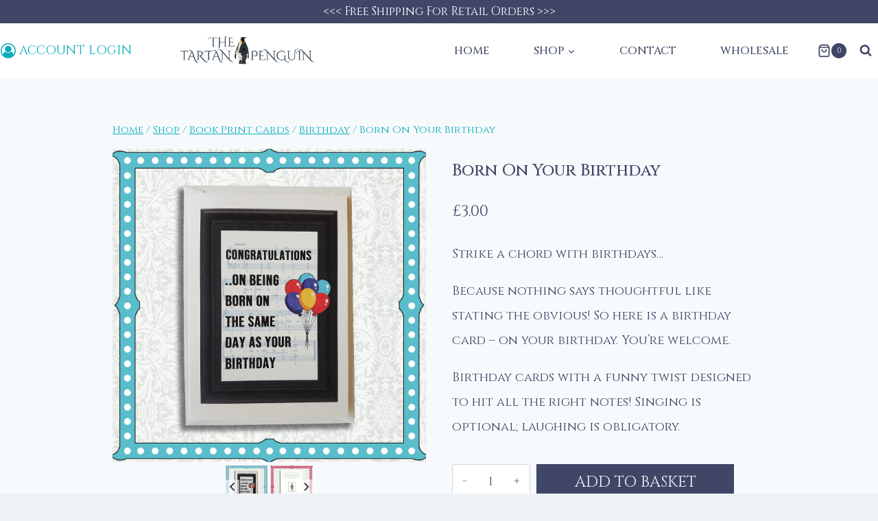

--- FILE ---
content_type: text/html; charset=UTF-8
request_url: https://thetartanpenguin.uk/product/born-on-your-birthday/
body_size: 27617
content:
<!doctype html>
<html lang="en-GB" class="no-js" itemtype="https://schema.org/IndividualProduct" itemscope>
<head>
	<meta charset="UTF-8">
	<meta name="viewport" content="width=device-width, initial-scale=1, minimum-scale=1">
	<title>Born On Your Birthday &#8211; Slightly sassy, deeply funny</title>
<meta name='robots' content='max-image-preview:large' />
<link rel='dns-prefetch' href='//challenges.cloudflare.com' />
<link rel="alternate" type="application/rss+xml" title="Slightly sassy, deeply funny &raquo; Feed" href="https://thetartanpenguin.uk/feed/" />
<link rel="alternate" type="application/rss+xml" title="Slightly sassy, deeply funny &raquo; Comments Feed" href="https://thetartanpenguin.uk/comments/feed/" />
			<script>document.documentElement.classList.remove( 'no-js' );</script>
			<link rel="alternate" title="oEmbed (JSON)" type="application/json+oembed" href="https://thetartanpenguin.uk/wp-json/oembed/1.0/embed?url=https%3A%2F%2Fthetartanpenguin.uk%2Fproduct%2Fborn-on-your-birthday%2F" />
<link rel="alternate" title="oEmbed (XML)" type="text/xml+oembed" href="https://thetartanpenguin.uk/wp-json/oembed/1.0/embed?url=https%3A%2F%2Fthetartanpenguin.uk%2Fproduct%2Fborn-on-your-birthday%2F&#038;format=xml" />
<style id='wp-img-auto-sizes-contain-inline-css'>
img:is([sizes=auto i],[sizes^="auto," i]){contain-intrinsic-size:3000px 1500px}
/*# sourceURL=wp-img-auto-sizes-contain-inline-css */
</style>
<link rel='stylesheet' id='kadence-conversions-css' href='https://thetartanpenguin.uk/wp-content/plugins/kadence-conversions/assets/kadence-conversions.css?ver=1.1.4' media='all' />
<style id='kadence-conversions-16491-inline-css'>
.kadence-conversion-wrap.kadence-conversion-16491 .kadence-conversion-overlay{opacity:0.5;background-color:var(--global-palette8, #F7FAFC);}.kadence-conversion-wrap.kadence-conversion-16491 .kadence-conversion{background-image:url('https://thetartanpenguin.uk/wp-content/uploads/2025/03/Thistle-Background-with-Overlay.png');background-size:cover;background-position:center center;background-attachment:scroll;background-repeat:no-repeat;}.kadence-conversion-wrap.kadence-conversion-16491 .kadence-conversion{box-shadow:0 0 14px 0 rgba(0,0,0,0.2);}.kadence-conversion-wrap.kadence-conversion-16491:not(.kadence-conversion-banner) .kadence-conversion{max-width:700px;}.kadence-conversion-wrap.kadence-conversion-16491.kadence-conversion-banner .kadence-conversion-inner{max-width:700px;}
/*# sourceURL=kadence-conversions-16491-inline-css */
</style>
<link rel='stylesheet' id='kadence-blocks-advanced-form-css' href='https://thetartanpenguin.uk/wp-content/plugins/kadence-blocks/dist/style-blocks-advanced-form.css?ver=3.6.0' media='all' />
<link rel='stylesheet' id='kadence-blocks-rowlayout-css' href='https://thetartanpenguin.uk/wp-content/plugins/kadence-blocks/dist/style-blocks-rowlayout.css?ver=3.6.0' media='all' />
<link rel='stylesheet' id='kadence-blocks-column-css' href='https://thetartanpenguin.uk/wp-content/plugins/kadence-blocks/dist/style-blocks-column.css?ver=3.6.0' media='all' />
<style id='wp-emoji-styles-inline-css'>

	img.wp-smiley, img.emoji {
		display: inline !important;
		border: none !important;
		box-shadow: none !important;
		height: 1em !important;
		width: 1em !important;
		margin: 0 0.07em !important;
		vertical-align: -0.1em !important;
		background: none !important;
		padding: 0 !important;
	}
/*# sourceURL=wp-emoji-styles-inline-css */
</style>
<link rel='stylesheet' id='wp-block-library-css' href='https://thetartanpenguin.uk/wp-includes/css/dist/block-library/style.min.css?ver=6.9' media='all' />
<style id='wp-block-paragraph-inline-css'>
.is-small-text{font-size:.875em}.is-regular-text{font-size:1em}.is-large-text{font-size:2.25em}.is-larger-text{font-size:3em}.has-drop-cap:not(:focus):first-letter{float:left;font-size:8.4em;font-style:normal;font-weight:100;line-height:.68;margin:.05em .1em 0 0;text-transform:uppercase}body.rtl .has-drop-cap:not(:focus):first-letter{float:none;margin-left:.1em}p.has-drop-cap.has-background{overflow:hidden}:root :where(p.has-background){padding:1.25em 2.375em}:where(p.has-text-color:not(.has-link-color)) a{color:inherit}p.has-text-align-left[style*="writing-mode:vertical-lr"],p.has-text-align-right[style*="writing-mode:vertical-rl"]{rotate:180deg}
/*# sourceURL=https://thetartanpenguin.uk/wp-includes/blocks/paragraph/style.min.css */
</style>
<style id='global-styles-inline-css'>
:root{--wp--preset--aspect-ratio--square: 1;--wp--preset--aspect-ratio--4-3: 4/3;--wp--preset--aspect-ratio--3-4: 3/4;--wp--preset--aspect-ratio--3-2: 3/2;--wp--preset--aspect-ratio--2-3: 2/3;--wp--preset--aspect-ratio--16-9: 16/9;--wp--preset--aspect-ratio--9-16: 9/16;--wp--preset--color--black: #000000;--wp--preset--color--cyan-bluish-gray: #abb8c3;--wp--preset--color--white: #ffffff;--wp--preset--color--pale-pink: #f78da7;--wp--preset--color--vivid-red: #cf2e2e;--wp--preset--color--luminous-vivid-orange: #ff6900;--wp--preset--color--luminous-vivid-amber: #fcb900;--wp--preset--color--light-green-cyan: #7bdcb5;--wp--preset--color--vivid-green-cyan: #00d084;--wp--preset--color--pale-cyan-blue: #8ed1fc;--wp--preset--color--vivid-cyan-blue: #0693e3;--wp--preset--color--vivid-purple: #9b51e0;--wp--preset--color--kb-palette-1: #888888;--wp--preset--gradient--vivid-cyan-blue-to-vivid-purple: linear-gradient(135deg,rgb(6,147,227) 0%,rgb(155,81,224) 100%);--wp--preset--gradient--light-green-cyan-to-vivid-green-cyan: linear-gradient(135deg,rgb(122,220,180) 0%,rgb(0,208,130) 100%);--wp--preset--gradient--luminous-vivid-amber-to-luminous-vivid-orange: linear-gradient(135deg,rgb(252,185,0) 0%,rgb(255,105,0) 100%);--wp--preset--gradient--luminous-vivid-orange-to-vivid-red: linear-gradient(135deg,rgb(255,105,0) 0%,rgb(207,46,46) 100%);--wp--preset--gradient--very-light-gray-to-cyan-bluish-gray: linear-gradient(135deg,rgb(238,238,238) 0%,rgb(169,184,195) 100%);--wp--preset--gradient--cool-to-warm-spectrum: linear-gradient(135deg,rgb(74,234,220) 0%,rgb(151,120,209) 20%,rgb(207,42,186) 40%,rgb(238,44,130) 60%,rgb(251,105,98) 80%,rgb(254,248,76) 100%);--wp--preset--gradient--blush-light-purple: linear-gradient(135deg,rgb(255,206,236) 0%,rgb(152,150,240) 100%);--wp--preset--gradient--blush-bordeaux: linear-gradient(135deg,rgb(254,205,165) 0%,rgb(254,45,45) 50%,rgb(107,0,62) 100%);--wp--preset--gradient--luminous-dusk: linear-gradient(135deg,rgb(255,203,112) 0%,rgb(199,81,192) 50%,rgb(65,88,208) 100%);--wp--preset--gradient--pale-ocean: linear-gradient(135deg,rgb(255,245,203) 0%,rgb(182,227,212) 50%,rgb(51,167,181) 100%);--wp--preset--gradient--electric-grass: linear-gradient(135deg,rgb(202,248,128) 0%,rgb(113,206,126) 100%);--wp--preset--gradient--midnight: linear-gradient(135deg,rgb(2,3,129) 0%,rgb(40,116,252) 100%);--wp--preset--font-size--small: var(--global-font-size-small);--wp--preset--font-size--medium: var(--global-font-size-medium);--wp--preset--font-size--large: var(--global-font-size-large);--wp--preset--font-size--x-large: 42px;--wp--preset--font-size--larger: var(--global-font-size-larger);--wp--preset--font-size--xxlarge: var(--global-font-size-xxlarge);--wp--preset--spacing--20: 0.44rem;--wp--preset--spacing--30: 0.67rem;--wp--preset--spacing--40: 1rem;--wp--preset--spacing--50: 1.5rem;--wp--preset--spacing--60: 2.25rem;--wp--preset--spacing--70: 3.38rem;--wp--preset--spacing--80: 5.06rem;--wp--preset--shadow--natural: 6px 6px 9px rgba(0, 0, 0, 0.2);--wp--preset--shadow--deep: 12px 12px 50px rgba(0, 0, 0, 0.4);--wp--preset--shadow--sharp: 6px 6px 0px rgba(0, 0, 0, 0.2);--wp--preset--shadow--outlined: 6px 6px 0px -3px rgb(255, 255, 255), 6px 6px rgb(0, 0, 0);--wp--preset--shadow--crisp: 6px 6px 0px rgb(0, 0, 0);}:where(.is-layout-flex){gap: 0.5em;}:where(.is-layout-grid){gap: 0.5em;}body .is-layout-flex{display: flex;}.is-layout-flex{flex-wrap: wrap;align-items: center;}.is-layout-flex > :is(*, div){margin: 0;}body .is-layout-grid{display: grid;}.is-layout-grid > :is(*, div){margin: 0;}:where(.wp-block-columns.is-layout-flex){gap: 2em;}:where(.wp-block-columns.is-layout-grid){gap: 2em;}:where(.wp-block-post-template.is-layout-flex){gap: 1.25em;}:where(.wp-block-post-template.is-layout-grid){gap: 1.25em;}.has-black-color{color: var(--wp--preset--color--black) !important;}.has-cyan-bluish-gray-color{color: var(--wp--preset--color--cyan-bluish-gray) !important;}.has-white-color{color: var(--wp--preset--color--white) !important;}.has-pale-pink-color{color: var(--wp--preset--color--pale-pink) !important;}.has-vivid-red-color{color: var(--wp--preset--color--vivid-red) !important;}.has-luminous-vivid-orange-color{color: var(--wp--preset--color--luminous-vivid-orange) !important;}.has-luminous-vivid-amber-color{color: var(--wp--preset--color--luminous-vivid-amber) !important;}.has-light-green-cyan-color{color: var(--wp--preset--color--light-green-cyan) !important;}.has-vivid-green-cyan-color{color: var(--wp--preset--color--vivid-green-cyan) !important;}.has-pale-cyan-blue-color{color: var(--wp--preset--color--pale-cyan-blue) !important;}.has-vivid-cyan-blue-color{color: var(--wp--preset--color--vivid-cyan-blue) !important;}.has-vivid-purple-color{color: var(--wp--preset--color--vivid-purple) !important;}.has-black-background-color{background-color: var(--wp--preset--color--black) !important;}.has-cyan-bluish-gray-background-color{background-color: var(--wp--preset--color--cyan-bluish-gray) !important;}.has-white-background-color{background-color: var(--wp--preset--color--white) !important;}.has-pale-pink-background-color{background-color: var(--wp--preset--color--pale-pink) !important;}.has-vivid-red-background-color{background-color: var(--wp--preset--color--vivid-red) !important;}.has-luminous-vivid-orange-background-color{background-color: var(--wp--preset--color--luminous-vivid-orange) !important;}.has-luminous-vivid-amber-background-color{background-color: var(--wp--preset--color--luminous-vivid-amber) !important;}.has-light-green-cyan-background-color{background-color: var(--wp--preset--color--light-green-cyan) !important;}.has-vivid-green-cyan-background-color{background-color: var(--wp--preset--color--vivid-green-cyan) !important;}.has-pale-cyan-blue-background-color{background-color: var(--wp--preset--color--pale-cyan-blue) !important;}.has-vivid-cyan-blue-background-color{background-color: var(--wp--preset--color--vivid-cyan-blue) !important;}.has-vivid-purple-background-color{background-color: var(--wp--preset--color--vivid-purple) !important;}.has-black-border-color{border-color: var(--wp--preset--color--black) !important;}.has-cyan-bluish-gray-border-color{border-color: var(--wp--preset--color--cyan-bluish-gray) !important;}.has-white-border-color{border-color: var(--wp--preset--color--white) !important;}.has-pale-pink-border-color{border-color: var(--wp--preset--color--pale-pink) !important;}.has-vivid-red-border-color{border-color: var(--wp--preset--color--vivid-red) !important;}.has-luminous-vivid-orange-border-color{border-color: var(--wp--preset--color--luminous-vivid-orange) !important;}.has-luminous-vivid-amber-border-color{border-color: var(--wp--preset--color--luminous-vivid-amber) !important;}.has-light-green-cyan-border-color{border-color: var(--wp--preset--color--light-green-cyan) !important;}.has-vivid-green-cyan-border-color{border-color: var(--wp--preset--color--vivid-green-cyan) !important;}.has-pale-cyan-blue-border-color{border-color: var(--wp--preset--color--pale-cyan-blue) !important;}.has-vivid-cyan-blue-border-color{border-color: var(--wp--preset--color--vivid-cyan-blue) !important;}.has-vivid-purple-border-color{border-color: var(--wp--preset--color--vivid-purple) !important;}.has-vivid-cyan-blue-to-vivid-purple-gradient-background{background: var(--wp--preset--gradient--vivid-cyan-blue-to-vivid-purple) !important;}.has-light-green-cyan-to-vivid-green-cyan-gradient-background{background: var(--wp--preset--gradient--light-green-cyan-to-vivid-green-cyan) !important;}.has-luminous-vivid-amber-to-luminous-vivid-orange-gradient-background{background: var(--wp--preset--gradient--luminous-vivid-amber-to-luminous-vivid-orange) !important;}.has-luminous-vivid-orange-to-vivid-red-gradient-background{background: var(--wp--preset--gradient--luminous-vivid-orange-to-vivid-red) !important;}.has-very-light-gray-to-cyan-bluish-gray-gradient-background{background: var(--wp--preset--gradient--very-light-gray-to-cyan-bluish-gray) !important;}.has-cool-to-warm-spectrum-gradient-background{background: var(--wp--preset--gradient--cool-to-warm-spectrum) !important;}.has-blush-light-purple-gradient-background{background: var(--wp--preset--gradient--blush-light-purple) !important;}.has-blush-bordeaux-gradient-background{background: var(--wp--preset--gradient--blush-bordeaux) !important;}.has-luminous-dusk-gradient-background{background: var(--wp--preset--gradient--luminous-dusk) !important;}.has-pale-ocean-gradient-background{background: var(--wp--preset--gradient--pale-ocean) !important;}.has-electric-grass-gradient-background{background: var(--wp--preset--gradient--electric-grass) !important;}.has-midnight-gradient-background{background: var(--wp--preset--gradient--midnight) !important;}.has-small-font-size{font-size: var(--wp--preset--font-size--small) !important;}.has-medium-font-size{font-size: var(--wp--preset--font-size--medium) !important;}.has-large-font-size{font-size: var(--wp--preset--font-size--large) !important;}.has-x-large-font-size{font-size: var(--wp--preset--font-size--x-large) !important;}
/*# sourceURL=global-styles-inline-css */
</style>

<style id='classic-theme-styles-inline-css'>
/*! This file is auto-generated */
.wp-block-button__link{color:#fff;background-color:#32373c;border-radius:9999px;box-shadow:none;text-decoration:none;padding:calc(.667em + 2px) calc(1.333em + 2px);font-size:1.125em}.wp-block-file__button{background:#32373c;color:#fff;text-decoration:none}
/*# sourceURL=/wp-includes/css/classic-themes.min.css */
</style>
<style id='woocommerce-inline-inline-css'>
.woocommerce form .form-row .required { visibility: visible; }
/*# sourceURL=woocommerce-inline-inline-css */
</style>
<link rel='stylesheet' id='kadence_size_chart_css-css' href='https://thetartanpenguin.uk/wp-content/plugins/kadence-woo-extras/lib/sizechart/css/kt_size_chart.css?ver=2.4.12' media='all' />
<link rel='stylesheet' id='kadence-global-css' href='https://thetartanpenguin.uk/wp-content/themes/kadence/assets/css/global.min.css?ver=1.4.3' media='all' />
<style id='kadence-global-inline-css'>
/* Kadence Base CSS */
:root{--global-palette1:#09adbe;--global-palette2:#fd650d;--global-palette3:#1A202C;--global-palette4:#2D3748;--global-palette5:#4A5568;--global-palette6:#718096;--global-palette7:#EDF2F7;--global-palette8:#F7FAFC;--global-palette9:#ffffff;--global-palette10:oklch(from var(--global-palette1) calc(l + 0.10 * (1 - l)) calc(c * 1.00) calc(h + 180) / 100%);--global-palette11:#13612e;--global-palette12:#1159af;--global-palette13:#b82105;--global-palette14:#f7630c;--global-palette15:#f5a524;--global-palette9rgb:255, 255, 255;--global-palette-highlight:var(--global-palette1);--global-palette-highlight-alt:#cc3c5d;--global-palette-highlight-alt2:var(--global-palette9);--global-palette-btn-bg:#3f4666;--global-palette-btn-bg-hover:var(--global-palette8);--global-palette-btn:var(--global-palette7);--global-palette-btn-hover:#3f4666;--global-palette-btn-sec-bg:var(--global-palette7);--global-palette-btn-sec-bg-hover:var(--global-palette2);--global-palette-btn-sec:var(--global-palette3);--global-palette-btn-sec-hover:var(--global-palette9);--global-body-font-family:Cinzel, serif;--global-heading-font-family:Cinzel, serif;--global-primary-nav-font-family:Cinzel, serif;--global-fallback-font:sans-serif;--global-display-fallback-font:sans-serif;--global-content-width:1300px;--global-content-wide-width:calc(1300px + 230px);--global-content-narrow-width:1000px;--global-content-edge-padding:1.5rem;--global-content-boxed-padding:2rem;--global-calc-content-width:calc(1300px - var(--global-content-edge-padding) - var(--global-content-edge-padding) );--wp--style--global--content-size:var(--global-calc-content-width);}.wp-site-blocks{--global-vw:calc( 100vw - ( 0.5 * var(--scrollbar-offset)));}body{background:#f7fafc;}body, input, select, optgroup, textarea{font-style:normal;font-weight:normal;font-size:18px;line-height:2;font-family:var(--global-body-font-family);color:#3f4666;}.content-bg, body.content-style-unboxed .site{background:var(--global-palette8);}h1,h2,h3,h4,h5,h6{font-family:var(--global-heading-font-family);}h1{font-style:normal;font-weight:normal;font-size:44px;line-height:1.2;font-family:Cinzel, serif;color:#3f4666;}h2{font-style:normal;font-weight:normal;font-size:28px;line-height:1.2;font-family:Cinzel, serif;color:#3f4666;}h3{font-style:normal;font-weight:normal;font-size:28px;line-height:1.2;font-family:Cinzel, serif;color:#3f4666;}h4{font-style:normal;font-weight:normal;font-size:24px;font-family:Cinzel, serif;color:#3f4666;}h5{font-style:normal;font-weight:normal;font-size:16px;line-height:1.5;font-family:Cinzel, serif;color:#3f4666;}h6{font-style:normal;font-weight:normal;font-size:16px;line-height:1.5;font-family:Cinzel, serif;color:var(--global-palette5);}.entry-hero h1{font-style:normal;font-weight:normal;font-size:44px;font-family:Cinzel, serif;text-transform:none;color:#3f4666;}.entry-hero .kadence-breadcrumbs, .entry-hero .search-form{font-style:normal;font-weight:normal;font-family:Cinzel, serif;color:#59bdcb;}@media all and (max-width: 1024px){.wp-site-blocks .entry-hero h1{font-size:50px;}}@media all and (max-width: 767px){h1{font-size:50px;line-height:1.2;}.wp-site-blocks .entry-hero h1{font-size:40px;}}.entry-hero .kadence-breadcrumbs{max-width:1300px;}.site-container, .site-header-row-layout-contained, .site-footer-row-layout-contained, .entry-hero-layout-contained, .comments-area, .alignfull > .wp-block-cover__inner-container, .alignwide > .wp-block-cover__inner-container{max-width:var(--global-content-width);}.content-width-narrow .content-container.site-container, .content-width-narrow .hero-container.site-container{max-width:var(--global-content-narrow-width);}@media all and (min-width: 1530px){.wp-site-blocks .content-container  .alignwide{margin-left:-115px;margin-right:-115px;width:unset;max-width:unset;}}@media all and (min-width: 1260px){.content-width-narrow .wp-site-blocks .content-container .alignwide{margin-left:-130px;margin-right:-130px;width:unset;max-width:unset;}}.content-style-boxed .wp-site-blocks .entry-content .alignwide{margin-left:calc( -1 * var( --global-content-boxed-padding ) );margin-right:calc( -1 * var( --global-content-boxed-padding ) );}.content-area{margin-top:5rem;margin-bottom:5rem;}@media all and (max-width: 1024px){.content-area{margin-top:3rem;margin-bottom:3rem;}}@media all and (max-width: 767px){.content-area{margin-top:2rem;margin-bottom:2rem;}}@media all and (max-width: 1024px){:root{--global-content-boxed-padding:2rem;}}@media all and (max-width: 767px){:root{--global-content-boxed-padding:1.5rem;}}.entry-content-wrap{padding:2rem;}@media all and (max-width: 1024px){.entry-content-wrap{padding:2rem;}}@media all and (max-width: 767px){.entry-content-wrap{padding:1.5rem;}}.entry.single-entry{box-shadow:0px 15px 15px -10px rgba(0,0,0,0.05);}.entry.loop-entry{box-shadow:0px 15px 15px -10px rgba(0,0,0,0.05);}.loop-entry .entry-content-wrap{padding:2rem;}@media all and (max-width: 1024px){.loop-entry .entry-content-wrap{padding:2rem;}}@media all and (max-width: 767px){.loop-entry .entry-content-wrap{padding:1.5rem;}}button, .button, .wp-block-button__link, input[type="button"], input[type="reset"], input[type="submit"], .fl-button, .elementor-button-wrapper .elementor-button, .wc-block-components-checkout-place-order-button, .wc-block-cart__submit{font-style:normal;text-transform:uppercase;border-radius:0px;border:1px solid currentColor;border-color:rgba(9,173,190,0);box-shadow:0px 15px 25px -7px rgba(0,0,0,0);}button:hover, button:focus, button:active, .button:hover, .button:focus, .button:active, .wp-block-button__link:hover, .wp-block-button__link:focus, .wp-block-button__link:active, input[type="button"]:hover, input[type="button"]:focus, input[type="button"]:active, input[type="reset"]:hover, input[type="reset"]:focus, input[type="reset"]:active, input[type="submit"]:hover, input[type="submit"]:focus, input[type="submit"]:active, .elementor-button-wrapper .elementor-button:hover, .elementor-button-wrapper .elementor-button:focus, .elementor-button-wrapper .elementor-button:active, .wc-block-cart__submit:hover{border-color:#3f4666;box-shadow:0px 15px 25px -7px rgba(0,0,0,0.1);}.kb-button.kb-btn-global-outline.kb-btn-global-inherit{padding-top:calc(px - 2px);padding-right:calc(px - 2px);padding-bottom:calc(px - 2px);padding-left:calc(px - 2px);}@media all and (max-width: 1024px){button, .button, .wp-block-button__link, input[type="button"], input[type="reset"], input[type="submit"], .fl-button, .elementor-button-wrapper .elementor-button, .wc-block-components-checkout-place-order-button, .wc-block-cart__submit{border-color:rgba(9,173,190,0);}}@media all and (max-width: 767px){button, .button, .wp-block-button__link, input[type="button"], input[type="reset"], input[type="submit"], .fl-button, .elementor-button-wrapper .elementor-button, .wc-block-components-checkout-place-order-button, .wc-block-cart__submit{border-color:rgba(9,173,190,0);}}button.button-style-secondary, .button.button-style-secondary, .wp-block-button__link.button-style-secondary, input[type="button"].button-style-secondary, input[type="reset"].button-style-secondary, input[type="submit"].button-style-secondary, .fl-button.button-style-secondary, .elementor-button-wrapper .elementor-button.button-style-secondary, .wc-block-components-checkout-place-order-button.button-style-secondary, .wc-block-cart__submit.button-style-secondary{font-style:normal;text-transform:uppercase;}@media all and (min-width: 1025px){.transparent-header .entry-hero .entry-hero-container-inner{padding-top:calc(30px + 80px);}}@media all and (max-width: 1024px){.mobile-transparent-header .entry-hero .entry-hero-container-inner{padding-top:calc(30px + 80px);}}@media all and (max-width: 767px){.mobile-transparent-header .entry-hero .entry-hero-container-inner{padding-top:calc(30px + 10px);}}#kt-scroll-up-reader, #kt-scroll-up{border-radius:20px 20px 20px 20px;color:#3f4666;border-color:var(--global-palette1);bottom:30px;font-size:1.2em;padding:0.4em 0.4em 0.4em 0.4em;}#kt-scroll-up-reader.scroll-up-side-right, #kt-scroll-up.scroll-up-side-right{right:30px;}#kt-scroll-up-reader.scroll-up-side-left, #kt-scroll-up.scroll-up-side-left{left:30px;}@media all and (hover: hover){#kt-scroll-up-reader:hover, #kt-scroll-up:hover{color:var(--global-palette1);border-color:#3f4666;}}.entry-author-style-center{padding-top:var(--global-md-spacing);border-top:1px solid var(--global-gray-500);}.entry-author-style-center .entry-author-avatar, .entry-meta .author-avatar{display:none;}.entry-author-style-normal .entry-author-profile{padding-left:0px;}#comments .comment-meta{margin-left:0px;}
/* Kadence Header CSS */
@media all and (max-width: 1024px){.mobile-transparent-header #masthead{position:absolute;left:0px;right:0px;z-index:100;}.kadence-scrollbar-fixer.mobile-transparent-header #masthead{right:var(--scrollbar-offset,0);}.mobile-transparent-header #masthead, .mobile-transparent-header .site-top-header-wrap .site-header-row-container-inner, .mobile-transparent-header .site-main-header-wrap .site-header-row-container-inner, .mobile-transparent-header .site-bottom-header-wrap .site-header-row-container-inner{background:transparent;}.site-header-row-tablet-layout-fullwidth, .site-header-row-tablet-layout-standard{padding:0px;}}@media all and (min-width: 1025px){.transparent-header #masthead{position:absolute;left:0px;right:0px;z-index:100;}.transparent-header.kadence-scrollbar-fixer #masthead{right:var(--scrollbar-offset,0);}.transparent-header #masthead, .transparent-header .site-top-header-wrap .site-header-row-container-inner, .transparent-header .site-main-header-wrap .site-header-row-container-inner, .transparent-header .site-bottom-header-wrap .site-header-row-container-inner{background:transparent;}}.site-branding a.brand img{max-width:200px;}.site-branding a.brand img.svg-logo-image{width:200px;}@media all and (max-width: 1024px){.site-branding a.brand img{max-width:50px;}.site-branding a.brand img.svg-logo-image{width:50px;}}@media all and (max-width: 767px){.site-branding a.brand img{max-width:200px;}.site-branding a.brand img.svg-logo-image{width:200px;}}.site-branding{padding:0px 0px 0px 60px;}@media all and (max-width: 767px){.site-branding{padding:0px 0px 0px 0px;}}@media all and (max-width: 1024px){.site-branding .site-title{font-size:20px;}}@media all and (max-width: 767px){.site-branding .site-title{font-size:18px;}}#masthead, #masthead .kadence-sticky-header.item-is-fixed:not(.item-at-start):not(.site-header-row-container):not(.site-main-header-wrap), #masthead .kadence-sticky-header.item-is-fixed:not(.item-at-start) > .site-header-row-container-inner{background:#ffffff;}.site-main-header-wrap .site-header-row-container-inner{border-bottom:0px none transparent;}.site-main-header-inner-wrap{min-height:80px;}@media all and (max-width: 767px){.site-main-header-inner-wrap{min-height:10px;}}.site-main-header-wrap .site-header-row-container-inner>.site-container{padding:0px 0px 0px 0px;}.transparent-header #masthead .site-main-header-wrap .site-header-row-container-inner{background-color:#c80808;background-image:url('https://thetartanpenguin.uk/wp-content/uploads/2025/03/Thistle-Background-with-Overlay.png');background-position:center;}.site-top-header-wrap .site-header-row-container-inner{background:#3f4666;}.site-top-header-inner-wrap{min-height:30px;}.transparent-header #masthead .site-top-header-wrap .site-header-row-container-inner{background:#3f4666;}#masthead .kadence-sticky-header.item-is-fixed:not(.item-at-start):not(.site-header-row-container):not(.item-hidden-above):not(.site-main-header-wrap), #masthead .kadence-sticky-header.item-is-fixed:not(.item-at-start):not(.item-hidden-above) > .site-header-row-container-inner{background:#3f4666;}.site-main-header-wrap.site-header-row-container.site-header-focus-item.site-header-row-layout-standard.kadence-sticky-header.item-is-fixed.item-is-stuck, .site-header-upper-inner-wrap.kadence-sticky-header.item-is-fixed.item-is-stuck, .site-header-inner-wrap.kadence-sticky-header.item-is-fixed.item-is-stuck, .site-top-header-wrap.site-header-row-container.site-header-focus-item.site-header-row-layout-standard.kadence-sticky-header.item-is-fixed.item-is-stuck, .site-bottom-header-wrap.site-header-row-container.site-header-focus-item.site-header-row-layout-standard.kadence-sticky-header.item-is-fixed.item-is-stuck{box-shadow:0px 0px 0px 0px rgba(0,0,0,0);}#masthead .kadence-sticky-header.item-is-fixed:not(.item-at-start) .header-menu-container > ul > li > a{color:var(--global-palette7);background:rgba(247,250,252,0);}#masthead .kadence-sticky-header.item-is-fixed:not(.item-at-start) .mobile-toggle-open-container .menu-toggle-open, #masthead .kadence-sticky-header.item-is-fixed:not(.item-at-start) .search-toggle-open-container .search-toggle-open{color:var(--global-palette7);}#masthead .kadence-sticky-header.item-is-fixed:not(.item-at-start) .header-menu-container > ul > li > a:hover{color:var(--global-palette7);background:rgba(247,250,252,0);}#masthead .kadence-sticky-header.item-is-fixed:not(.item-at-start) .mobile-toggle-open-container .menu-toggle-open:hover, #masthead .kadence-sticky-header.item-is-fixed:not(.item-at-start) .mobile-toggle-open-container .menu-toggle-open:focus, #masthead .kadence-sticky-header.item-is-fixed:not(.item-at-start) .search-toggle-open-container .search-toggle-open:hover, #masthead .kadence-sticky-header.item-is-fixed:not(.item-at-start) .search-toggle-open-container .search-toggle-open:focus{color:var(--global-palette7);}#masthead .kadence-sticky-header.item-is-fixed:not(.item-at-start) .header-menu-container > ul > li.current-menu-item > a, #masthead .kadence-sticky-header.item-is-fixed:not(.item-at-start) .header-menu-container > ul > li.current_page_item > a, #masthead .kadence-sticky-header.item-is-fixed:not(.item-at-start) .header-menu-container > ul > li.current_page_parent > a, #masthead .kadence-sticky-header.item-is-fixed:not(.item-at-start) .header-menu-container > ul > li.current_page_ancestor > a{color:var(--global-palette7);background:rgba(247,250,252,0);}#masthead .kadence-sticky-header.item-is-fixed:not(.item-at-start) .header-cart-wrap .header-cart-button, #masthead .kadence-sticky-header.item-is-fixed:not(.item-at-start) .header-mobile-cart-wrap .header-cart-button{color:var(--global-palette7);}.header-navigation[class*="header-navigation-style-underline"] .header-menu-container.primary-menu-container>ul>li>a:after{width:calc( 100% - 4em);}.main-navigation .primary-menu-container > ul > li.menu-item > a{padding-left:calc(4em / 2);padding-right:calc(4em / 2);padding-top:0.4em;padding-bottom:0.4em;color:#3f4666;background:rgba(237,242,247,0);}.main-navigation .primary-menu-container > ul > li.menu-item .dropdown-nav-special-toggle{right:calc(4em / 2);}.main-navigation .primary-menu-container > ul li.menu-item > a{font-style:normal;font-weight:500;font-size:16px;font-family:var(--global-primary-nav-font-family);text-transform:uppercase;}.main-navigation .primary-menu-container > ul > li.menu-item > a:hover{color:#59bdcb;}.main-navigation .primary-menu-container > ul > li.menu-item.current-menu-item > a{color:#59bdcb;}.header-navigation .header-menu-container ul ul.sub-menu, .header-navigation .header-menu-container ul ul.submenu{background:var(--global-palette8);box-shadow:inset -4px -4px 0px 1px #2b547c;}.header-navigation .header-menu-container ul ul li.menu-item, .header-menu-container ul.menu > li.kadence-menu-mega-enabled > ul > li.menu-item > a{border-bottom:1px solid #dd19b7;border-radius:0px 0px 0px 0px;}.header-navigation .header-menu-container ul ul li.menu-item > a{width:250px;padding-top:1em;padding-bottom:1em;color:#2b547c;font-style:normal;font-weight:500;font-size:16px;font-family:Cinzel, serif;}.header-navigation .header-menu-container ul ul li.menu-item > a:hover{color:#59bdcb;background:var(--global-palette8);border-radius:0px 0px 0px 0px;}.header-navigation .header-menu-container ul ul li.menu-item.current-menu-item > a{color:#e75931;background:var(--global-palette8);border-radius:0px 0px 0px 0px;}.mobile-toggle-open-container .menu-toggle-open, .mobile-toggle-open-container .menu-toggle-open:focus{color:#3f4666;padding:0.4em 0.6em 0.4em 0.6em;font-size:14px;}.mobile-toggle-open-container .menu-toggle-open.menu-toggle-style-bordered{border:1px solid currentColor;}.mobile-toggle-open-container .menu-toggle-open .menu-toggle-icon{font-size:20px;}.mobile-toggle-open-container .menu-toggle-open:hover, .mobile-toggle-open-container .menu-toggle-open:focus-visible{color:var(--global-palette-highlight);}.mobile-navigation ul li{font-style:normal;font-size:18px;line-height:1;}.mobile-navigation ul li a{padding-top:1em;padding-bottom:1em;}.mobile-navigation ul li > a, .mobile-navigation ul li.menu-item-has-children > .drawer-nav-drop-wrap{color:var(--global-palette3);}.mobile-navigation ul li.current-menu-item > a, .mobile-navigation ul li.current-menu-item.menu-item-has-children > .drawer-nav-drop-wrap{color:var(--global-palette-highlight);}.mobile-navigation ul li.menu-item-has-children .drawer-nav-drop-wrap, .mobile-navigation ul li:not(.menu-item-has-children) a{border-bottom:1px solid rgba(101,101,101,0.2);}.mobile-navigation:not(.drawer-navigation-parent-toggle-true) ul li.menu-item-has-children .drawer-nav-drop-wrap button{border-left:1px solid rgba(101,101,101,0.2);}#mobile-drawer .drawer-inner, #mobile-drawer.popup-drawer-layout-fullwidth.popup-drawer-animation-slice .pop-portion-bg, #mobile-drawer.popup-drawer-layout-fullwidth.popup-drawer-animation-slice.pop-animated.show-drawer .drawer-inner{background:var(--global-palette7);}#mobile-drawer .drawer-header .drawer-toggle{padding:0.6em 0.15em 0.6em 0.15em;font-size:24px;}#mobile-drawer .drawer-header .drawer-toggle, #mobile-drawer .drawer-header .drawer-toggle:focus{color:var(--global-palette1);}.header-html{font-style:normal;font-size:17px;color:var(--global-palette8);}.site-header-item .header-cart-wrap .header-cart-inner-wrap .header-cart-button{color:#3f4666;}.header-cart-wrap .header-cart-button .header-cart-total{background:#3f4666;color:#f6f8f5;}.site-header-item .header-cart-wrap .header-cart-inner-wrap .header-cart-button:hover{color:var(--global-palette1);}.search-toggle-open-container .search-toggle-open{color:#3f4666;margin:0px 0px 0px 0px;}.search-toggle-open-container .search-toggle-open.search-toggle-style-bordered{border:0px solid currentColor;}.search-toggle-open-container .search-toggle-open .search-toggle-icon{font-size:1em;}.search-toggle-open-container .search-toggle-open:hover, .search-toggle-open-container .search-toggle-open:focus{color:var(--global-palette-highlight);}#search-drawer .drawer-inner .drawer-content form input.search-field, #search-drawer .drawer-inner .drawer-content form .kadence-search-icon-wrap, #search-drawer .drawer-header{color:var(--global-palette9);}#search-drawer .drawer-inner .drawer-content form input.search-field:focus, #search-drawer .drawer-inner .drawer-content form input.search-submit:hover ~ .kadence-search-icon-wrap, #search-drawer .drawer-inner .drawer-content form button[type="submit"]:hover ~ .kadence-search-icon-wrap{color:var(--global-palette7);}#search-drawer .drawer-inner{background:#3f4666;}.mobile-html{font-style:normal;font-weight:500;line-height:1.4;color:var(--global-palette7);}
/* Kadence Footer CSS */
#colophon{background:rgba(237,242,247,0.6);}.site-middle-footer-wrap .site-footer-row-container-inner{border-top:0px none transparent;}.site-middle-footer-inner-wrap{min-height:44px;padding-top:0px;padding-bottom:0px;grid-column-gap:30px;grid-row-gap:30px;}.site-middle-footer-inner-wrap .widget{margin-bottom:30px;}.site-middle-footer-inner-wrap .site-footer-section:not(:last-child):after{right:calc(-30px / 2);}.site-top-footer-wrap .site-footer-row-container-inner{font-style:normal;font-size:15px;line-height:1.9;letter-spacing:0em;color:#2b547c;}.site-footer .site-top-footer-wrap a:not(.button):not(.wp-block-button__link):not(.wp-element-button){color:#2b547c;}.site-footer .site-top-footer-wrap a:not(.button):not(.wp-block-button__link):not(.wp-element-button):hover{color:var(--global-palette1);}.site-top-footer-inner-wrap{min-height:10px;padding-top:30px;padding-bottom:0px;grid-column-gap:30px;grid-row-gap:30px;}.site-top-footer-inner-wrap .widget{margin-bottom:30px;}.site-top-footer-inner-wrap .widget-area .widget-title{font-style:normal;font-weight:500;font-size:16px;line-height:1.5;color:#2b547c;}.site-top-footer-inner-wrap .site-footer-section:not(:last-child):after{border-right:1px none var(--global-palette9);right:calc(-30px / 2);}@media all and (max-width: 767px){.site-top-footer-inner-wrap{padding-top:60px;}}.site-bottom-footer-wrap .site-footer-row-container-inner{font-style:normal;font-size:12px;color:var(--global-palette6);border-top:1px solid rgba(237,242,247,0.15);}.site-footer .site-bottom-footer-wrap a:where(:not(.button):not(.wp-block-button__link):not(.wp-element-button)){color:var(--global-palette1);}.site-footer .site-bottom-footer-wrap a:where(:not(.button):not(.wp-block-button__link):not(.wp-element-button)):hover{color:var(--global-palette3);}.site-bottom-footer-inner-wrap{padding-top:30px;padding-bottom:30px;grid-column-gap:30px;}.site-bottom-footer-inner-wrap .widget{margin-bottom:30px;}.site-bottom-footer-inner-wrap .widget-area .widget-title{font-style:normal;color:var(--global-palette6);}.site-bottom-footer-inner-wrap .site-footer-section:not(:last-child):after{right:calc(-30px / 2);}.footer-social-wrap .footer-social-inner-wrap{font-size:1.45em;gap:0.5em;}.site-footer .site-footer-wrap .site-footer-section .footer-social-wrap .footer-social-inner-wrap .social-button{color:#3f4666;background:rgba(101,101,101,0);border:1px solid currentColor;border-color:rgba(237,242,247,0.25);border-radius:3px;}.site-footer .site-footer-wrap .site-footer-section .footer-social-wrap .footer-social-inner-wrap .social-button:hover{color:var(--global-palette8);background:#3f4666;}.footer-social-wrap .social-button .social-label{font-style:normal;font-size:15px;}#colophon .footer-html{font-style:normal;font-size:14px;line-height:1;color:#3f4666;margin:1em 0em 1em 0em;}
/* Kadence Woo CSS */
.woocommerce table.shop_table td.product-quantity{min-width:130px;}.entry-hero.product-hero-section .entry-header{min-height:200px;}.product-title .kadence-breadcrumbs{font-style:normal;font-weight:normal;font-size:15px;line-height:1.65;font-family:Cinzel, serif;color:var(--global-palette1);}.product-title .single-category{font-weight:700;font-size:32px;line-height:1.5;color:var(--global-palette3);}.wp-site-blocks .product-hero-section .extra-title{font-weight:700;font-size:32px;line-height:1.5;}.woocommerce div.product .product_title{font-style:normal;font-weight:500;font-size:24px;color:#3f4666;}.woocommerce div.product .product-single-category{font-style:normal;font-weight:normal;font-family:Cinzel, serif;}body.single-product{background:var(--global-palette7);}body.archive.tax-woo-product .content-bg, body.content-style-unboxed.archive.tax-woo-product .site, body.post-type-archive-product .content-bg, body.content-style-unboxed.archive.post-type-archive-product .site, body.content-style-unboxed.archive.tax-woo-product .content-bg.loop-entry .content-bg:not(.loop-entry), body.content-style-unboxed.post-type-archive-product .content-bg.loop-entry .content-bg:not(.loop-entry){background:var(--global-palette7);}.entry-hero.product-archive-hero-section .entry-header{min-height:250px;}.wp-site-blocks .product-archive-title h1{font-style:normal;font-weight:normal;font-size:17px;font-family:Cinzel, serif;}.product-archive-title .kadence-breadcrumbs{color:var(--global-palette1);}.product-archive-title .kadence-breadcrumbs a:hover{color:var(--global-palette1);}.woocommerce ul.products li.product h3, .woocommerce ul.products li.product .product-details .woocommerce-loop-product__title, .woocommerce ul.products li.product .product-details .woocommerce-loop-category__title, .wc-block-grid__products .wc-block-grid__product .wc-block-grid__product-title{font-style:normal;font-weight:normal;font-size:19px;font-family:Cinzel, serif;color:#3f4666;}@media all and (max-width: 1024px){.woocommerce ul.products li.product h3, .woocommerce ul.products li.product .product-details .woocommerce-loop-product__title, .woocommerce ul.products li.product .product-details .woocommerce-loop-category__title, .wc-block-grid__products .wc-block-grid__product .wc-block-grid__product-title{font-size:18px;}}@media all and (max-width: 767px){.woocommerce ul.products li.product h3, .woocommerce ul.products li.product .product-details .woocommerce-loop-product__title, .woocommerce ul.products li.product .product-details .woocommerce-loop-category__title, .wc-block-grid__products .wc-block-grid__product .wc-block-grid__product-title{font-size:20px;}}.woocommerce ul.products li.product .product-details .price, .wc-block-grid__products .wc-block-grid__product .wc-block-grid__product-price{font-style:normal;font-weight:normal;font-size:18px;letter-spacing:1px;color:#3f4666;}.woocommerce ul.products.woo-archive-btn-button .product-action-wrap .button:not(.kb-button), .woocommerce ul.products li.woo-archive-btn-button .button:not(.kb-button), .wc-block-grid__product.woo-archive-btn-button .product-details .wc-block-grid__product-add-to-cart .wp-block-button__link{border-radius:1px 1px 1px 1px;color:var(--global-palette7);background:#3f4666;border:1px solid currentColor;border-color:rgba(221,25,183,0);box-shadow:0px 0px 0px 0px rgba(0,0,0,0.0);font-style:normal;font-weight:normal;font-family:Cinzel, serif;}.woocommerce ul.products.woo-archive-btn-button .product-action-wrap .button:not(.kb-button):hover, .woocommerce ul.products li.woo-archive-btn-button .button:not(.kb-button):hover, .wc-block-grid__product.woo-archive-btn-button .product-details .wc-block-grid__product-add-to-cart .wp-block-button__link:hover{color:#3f4666;background:var(--global-palette8);border-color:#3f4666;box-shadow:0px 0px 0px 0px rgba(0,0,0,0);}
/* Kadence Pro Header CSS */
.header-navigation-dropdown-direction-left ul ul.submenu, .header-navigation-dropdown-direction-left ul ul.sub-menu{right:0px;left:auto;}.rtl .header-navigation-dropdown-direction-right ul ul.submenu, .rtl .header-navigation-dropdown-direction-right ul ul.sub-menu{left:0px;right:auto;}.header-account-button .nav-drop-title-wrap > .kadence-svg-iconset, .header-account-button > .kadence-svg-iconset{font-size:1.2em;}.site-header-item .header-account-button .nav-drop-title-wrap, .site-header-item .header-account-wrap > .header-account-button{display:flex;align-items:center;}.header-account-style-icon_label .header-account-label{padding-left:5px;}.header-account-style-label_icon .header-account-label{padding-right:5px;}.site-header-item .header-account-wrap .header-account-button{text-decoration:none;box-shadow:none;color:var(--global-palette1);background:transparent;padding:0.6em 0em 0.6em 0em;}.site-header-item .header-account-wrap .header-account-button:hover{color:var(--global-palette1);}.header-account-wrap .header-account-button .header-account-label{font-style:normal;font-weight:normal;font-family:Cinzel, serif;}.transparent-header .site-header-item .header-account-wrap .header-account-button{color:var(--global-palette1);}.header-mobile-account-wrap .header-account-button .nav-drop-title-wrap > .kadence-svg-iconset, .header-mobile-account-wrap .header-account-button > .kadence-svg-iconset{font-size:1.2em;}.header-mobile-account-wrap .header-account-button .nav-drop-title-wrap, .header-mobile-account-wrap > .header-account-button{display:flex;align-items:center;}.header-mobile-account-wrap.header-account-style-icon_label .header-account-label{padding-left:5px;}.header-mobile-account-wrap.header-account-style-label_icon .header-account-label{padding-right:5px;}.header-mobile-account-wrap .header-account-button{text-decoration:none;box-shadow:none;color:inherit;background:transparent;padding:0.6em 0em 0.6em 0em;}#login-drawer .drawer-inner .drawer-content{display:flex;justify-content:center;align-items:center;position:absolute;top:0px;bottom:0px;left:0px;right:0px;padding:0px;}#loginform p label{display:block;}#login-drawer #loginform{width:100%;}#login-drawer #loginform input{width:100%;}#login-drawer #loginform input[type="checkbox"]{width:auto;}#login-drawer .drawer-inner .drawer-header{position:relative;z-index:100;}#login-drawer .drawer-content_inner.widget_login_form_inner{padding:2em;width:100%;max-width:350px;border-radius:.25rem;background:var(--global-palette9);color:var(--global-palette4);}#login-drawer .lost_password a{color:var(--global-palette6);}#login-drawer .lost_password, #login-drawer .register-field{text-align:center;}#login-drawer .widget_login_form_inner p{margin-top:1.2em;margin-bottom:0em;}#login-drawer .widget_login_form_inner p:first-child{margin-top:0em;}#login-drawer .widget_login_form_inner label{margin-bottom:0.5em;}#login-drawer hr.register-divider{margin:1.2em 0;border-width:1px;}#login-drawer .register-field{font-size:90%;}@media all and (min-width: 1025px){#login-drawer hr.register-divider.hide-desktop{display:none;}#login-drawer p.register-field.hide-desktop{display:none;}}@media all and (max-width: 1024px){#login-drawer hr.register-divider.hide-mobile{display:none;}#login-drawer p.register-field.hide-mobile{display:none;}}@media all and (max-width: 767px){#login-drawer hr.register-divider.hide-mobile{display:none;}#login-drawer p.register-field.hide-mobile{display:none;}}.tertiary-navigation .tertiary-menu-container > ul > li.menu-item > a{padding-left:calc(1.2em / 2);padding-right:calc(1.2em / 2);padding-top:0.6em;padding-bottom:0.6em;color:var(--global-palette5);}.tertiary-navigation .tertiary-menu-container > ul > li.menu-item > a:hover{color:var(--global-palette-highlight);}.tertiary-navigation .tertiary-menu-container > ul > li.menu-item.current-menu-item > a{color:var(--global-palette3);}.header-navigation[class*="header-navigation-style-underline"] .header-menu-container.tertiary-menu-container>ul>li>a:after{width:calc( 100% - 1.2em);}.quaternary-navigation .quaternary-menu-container > ul > li.menu-item > a{padding-left:calc(1.2em / 2);padding-right:calc(1.2em / 2);padding-top:0.6em;padding-bottom:0.6em;color:var(--global-palette5);}.quaternary-navigation .quaternary-menu-container > ul > li.menu-item > a:hover{color:var(--global-palette-highlight);}.quaternary-navigation .quaternary-menu-container > ul > li.menu-item.current-menu-item > a{color:var(--global-palette3);}.header-navigation[class*="header-navigation-style-underline"] .header-menu-container.quaternary-menu-container>ul>li>a:after{width:calc( 100% - 1.2em);}#main-header .header-divider{border-right:1px solid var(--global-palette6);height:50%;}#main-header .header-divider2{border-right:1px solid var(--global-palette6);height:50%;}#main-header .header-divider3{border-right:1px solid var(--global-palette6);height:50%;}#mobile-header .header-mobile-divider, #mobile-drawer .header-mobile-divider{border-right:1px solid var(--global-palette6);height:50%;}#mobile-drawer .header-mobile-divider{border-top:1px solid var(--global-palette6);width:50%;}#mobile-header .header-mobile-divider2{border-right:1px solid var(--global-palette6);height:50%;}#mobile-drawer .header-mobile-divider2{border-top:1px solid var(--global-palette6);width:50%;}.header-item-search-bar form ::-webkit-input-placeholder{color:currentColor;opacity:0.5;}.header-item-search-bar form ::placeholder{color:currentColor;opacity:0.5;}.header-search-bar form{max-width:100%;width:240px;}.header-mobile-search-bar form{max-width:calc(100vw - var(--global-sm-spacing) - var(--global-sm-spacing));width:240px;}.header-widget-lstyle-normal .header-widget-area-inner a:not(.button){text-decoration:underline;}.element-contact-inner-wrap{display:flex;flex-wrap:wrap;align-items:center;margin-top:-0.6em;margin-left:calc(-0.6em / 2);margin-right:calc(-0.6em / 2);}.element-contact-inner-wrap .header-contact-item{display:inline-flex;flex-wrap:wrap;align-items:center;margin-top:0.6em;margin-left:calc(0.6em / 2);margin-right:calc(0.6em / 2);}.element-contact-inner-wrap .header-contact-item .kadence-svg-iconset{font-size:1em;}.header-contact-item img{display:inline-block;}.header-contact-item .contact-label{margin-left:0.3em;}.rtl .header-contact-item .contact-label{margin-right:0.3em;margin-left:0px;}.header-mobile-contact-wrap .element-contact-inner-wrap{display:flex;flex-wrap:wrap;align-items:center;margin-top:-0.6em;margin-left:calc(-0.6em / 2);margin-right:calc(-0.6em / 2);}.header-mobile-contact-wrap .element-contact-inner-wrap .header-contact-item{display:inline-flex;flex-wrap:wrap;align-items:center;margin-top:0.6em;margin-left:calc(0.6em / 2);margin-right:calc(0.6em / 2);}.header-mobile-contact-wrap .element-contact-inner-wrap .header-contact-item .kadence-svg-iconset{font-size:1em;}#main-header .header-button2{box-shadow:0px 0px 0px -7px rgba(0,0,0,0);}#main-header .header-button2:hover{box-shadow:0px 15px 25px -7px rgba(0,0,0,0.1);}.mobile-header-button2-wrap .mobile-header-button-inner-wrap .mobile-header-button2{border:2px none transparent;box-shadow:0px 0px 0px -7px rgba(0,0,0,0);}.mobile-header-button2-wrap .mobile-header-button-inner-wrap .mobile-header-button2:hover{box-shadow:0px 15px 25px -7px rgba(0,0,0,0.1);}#widget-drawer.popup-drawer-layout-fullwidth .drawer-content .header-widget2, #widget-drawer.popup-drawer-layout-sidepanel .drawer-inner{max-width:400px;}#widget-drawer.popup-drawer-layout-fullwidth .drawer-content .header-widget2{margin:0 auto;}.widget-toggle-open{display:flex;align-items:center;background:transparent;box-shadow:none;}.widget-toggle-open:hover, .widget-toggle-open:focus{border-color:currentColor;background:transparent;box-shadow:none;}.widget-toggle-open .widget-toggle-icon{display:flex;}.widget-toggle-open .widget-toggle-label{padding-right:5px;}.rtl .widget-toggle-open .widget-toggle-label{padding-left:5px;padding-right:0px;}.widget-toggle-open .widget-toggle-label:empty, .rtl .widget-toggle-open .widget-toggle-label:empty{padding-right:0px;padding-left:0px;}.widget-toggle-open-container .widget-toggle-open{color:var(--global-palette5);padding:0.4em 0.6em 0.4em 0.6em;font-size:14px;}.widget-toggle-open-container .widget-toggle-open.widget-toggle-style-bordered{border:1px solid currentColor;}.widget-toggle-open-container .widget-toggle-open .widget-toggle-icon{font-size:20px;}.widget-toggle-open-container .widget-toggle-open:hover, .widget-toggle-open-container .widget-toggle-open:focus{color:var(--global-palette-highlight);}#widget-drawer .header-widget-2style-normal a:not(.button){text-decoration:underline;}#widget-drawer .header-widget-2style-plain a:not(.button){text-decoration:none;}#widget-drawer .header-widget2 .widget-title{color:var(--global-palette9);}#widget-drawer .header-widget2{color:var(--global-palette8);}#widget-drawer .header-widget2 a:not(.button), #widget-drawer .header-widget2 .drawer-sub-toggle{color:var(--global-palette8);}#widget-drawer .header-widget2 a:not(.button):hover, #widget-drawer .header-widget2 .drawer-sub-toggle:hover{color:var(--global-palette9);}#mobile-secondary-site-navigation ul li{font-size:14px;}#mobile-secondary-site-navigation ul li a{padding-top:1em;padding-bottom:1em;}#mobile-secondary-site-navigation ul li > a, #mobile-secondary-site-navigation ul li.menu-item-has-children > .drawer-nav-drop-wrap{color:var(--global-palette8);}#mobile-secondary-site-navigation ul li.current-menu-item > a, #mobile-secondary-site-navigation ul li.current-menu-item.menu-item-has-children > .drawer-nav-drop-wrap{color:var(--global-palette-highlight);}#mobile-secondary-site-navigation ul li.menu-item-has-children .drawer-nav-drop-wrap, #mobile-secondary-site-navigation ul li:not(.menu-item-has-children) a{border-bottom:1px solid rgba(255,255,255,0.1);}#mobile-secondary-site-navigation:not(.drawer-navigation-parent-toggle-true) ul li.menu-item-has-children .drawer-nav-drop-wrap button{border-left:1px solid rgba(255,255,255,0.1);}
/* Kadence Pro Header CSS */
#filter-drawer.popup-drawer-layout-fullwidth .drawer-content .product-filter-widgets, #filter-drawer.popup-drawer-layout-sidepanel .drawer-inner{max-width:400px;}#filter-drawer.popup-drawer-layout-fullwidth .drawer-content .product-filter-widgets{margin:0 auto;}.filter-toggle-open-container{margin-right:0.5em;}.filter-toggle-open >*:first-child:not(:last-child){margin-right:4px;}.filter-toggle-open{color:inherit;display:flex;align-items:center;background:transparent;box-shadow:none;border-radius:0px;}.filter-toggle-open.filter-toggle-style-default{border:0px;}.filter-toggle-open:hover, .filter-toggle-open:focus{border-color:currentColor;background:transparent;color:inherit;box-shadow:none;}.filter-toggle-open .filter-toggle-icon{display:flex;}.filter-toggle-open >*:first-child:not(:last-child):empty{margin-right:0px;}.filter-toggle-open-container .filter-toggle-open{color:var(--global-palette5);padding:3px 5px 3px 5px;font-size:14px;}.filter-toggle-open-container .filter-toggle-open.filter-toggle-style-bordered{border:1px solid currentColor;}.filter-toggle-open-container .filter-toggle-open .filter-toggle-icon{font-size:20px;}.filter-toggle-open-container .filter-toggle-open:hover, .filter-toggle-open-container .filter-toggle-open:focus{color:var(--global-palette-highlight);}#filter-drawer .drawer-inner{background:var(--global-palette9);}#filter-drawer .drawer-header .drawer-toggle, #filter-drawer .drawer-header .drawer-toggle:focus{color:var(--global-palette5);}#filter-drawer .drawer-header .drawer-toggle:hover, #filter-drawer .drawer-header .drawer-toggle:focus:hover{color:var(--global-palette3);}#filter-drawer .header-filter-2style-normal a:not(.button){text-decoration:underline;}#filter-drawer .header-filter-2style-plain a:not(.button){text-decoration:none;}#filter-drawer .drawer-inner .product-filter-widgets .widget-title{color:var(--global-palette3);}#filter-drawer .drawer-inner .product-filter-widgets{color:var(--global-palette4);}#filter-drawer .drawer-inner .product-filter-widgets a:not(.kb-button) .drawer-inner .product-filter-widgets .drawer-sub-toggle{color:var(--global-palette1);}#filter-drawer .drawer-inner .product-filter-widgets a:hover:not(.kb-button), #filter-drawer .drawer-inner .product-filter-widgets .drawer-sub-toggle:hover{color:var(--global-palette2);}.kadence-shop-active-filters{display:flex;flex-wrap:wrap;}.kadence-clear-filters-container a{text-decoration:none;background:var(--global-palette7);color:var(--global-palette5);padding:.6em;font-size:80%;transition:all 0.3s ease-in-out;-webkit-transition:all 0.3s ease-in-out;-moz-transition:all 0.3s ease-in-out;}.kadence-clear-filters-container ul{margin:0px;padding:0px;border:0px;list-style:none outside;overflow:hidden;zoom:1;}.kadence-clear-filters-container ul li{float:left;padding:0 0 1px 1px;list-style:none;}.kadence-clear-filters-container a:hover{background:var(--global-palette9);color:var(--global-palette3);}
/*# sourceURL=kadence-global-inline-css */
</style>
<link rel='stylesheet' id='kadence-simplelightbox-css-css' href='https://thetartanpenguin.uk/wp-content/themes/kadence/assets/css/simplelightbox.min.css?ver=1.4.3' media='all' />
<link rel='stylesheet' id='kadence-header-css' href='https://thetartanpenguin.uk/wp-content/themes/kadence/assets/css/header.min.css?ver=1.4.3' media='all' />
<link rel='stylesheet' id='kadence-content-css' href='https://thetartanpenguin.uk/wp-content/themes/kadence/assets/css/content.min.css?ver=1.4.3' media='all' />
<link rel='stylesheet' id='kadence-related-posts-css' href='https://thetartanpenguin.uk/wp-content/themes/kadence/assets/css/related-posts.min.css?ver=1.4.3' media='all' />
<link rel='stylesheet' id='kad-splide-css' href='https://thetartanpenguin.uk/wp-content/themes/kadence/assets/css/kadence-splide.min.css?ver=1.4.3' media='all' />
<link rel='stylesheet' id='kadence-woocommerce-css' href='https://thetartanpenguin.uk/wp-content/themes/kadence/assets/css/woocommerce.min.css?ver=1.4.3' media='all' />
<link rel='stylesheet' id='kadence-footer-css' href='https://thetartanpenguin.uk/wp-content/themes/kadence/assets/css/footer.min.css?ver=1.4.3' media='all' />
<link rel='stylesheet' id='menu-addons-css' href='https://thetartanpenguin.uk/wp-content/plugins/kadence-pro/dist/mega-menu/menu-addon.css?ver=1.1.16' media='all' />
<link rel='stylesheet' id='kadence-sticky-add-to-cart-css' href='https://thetartanpenguin.uk/wp-content/plugins/kadence-pro/dist/woocommerce-addons/kadence-sticky-add-to-cart.css?ver=1.1.16' media='all' />
<link rel='stylesheet' id='wwp_single_product_page_css-css' href='https://thetartanpenguin.uk/wp-content/plugins/woocommerce-wholesale-prices/css/frontend/product/wwp-single-product-page.css?ver=2.2.5' media='all' />
<style id='kadence-blocks-global-variables-inline-css'>
:root {--global-kb-font-size-sm:clamp(0.8rem, 0.73rem + 0.217vw, 0.9rem);--global-kb-font-size-md:clamp(1.1rem, 0.995rem + 0.326vw, 1.25rem);--global-kb-font-size-lg:clamp(1.75rem, 1.576rem + 0.543vw, 2rem);--global-kb-font-size-xl:clamp(2.25rem, 1.728rem + 1.63vw, 3rem);--global-kb-font-size-xxl:clamp(2.5rem, 1.456rem + 3.26vw, 4rem);--global-kb-font-size-xxxl:clamp(2.75rem, 0.489rem + 7.065vw, 6rem);}
/*# sourceURL=kadence-blocks-global-variables-inline-css */
</style>
<link rel='stylesheet' id='kadence_variation_swatches_css-css' href='https://thetartanpenguin.uk/wp-content/plugins/kadence-woo-extras/inc/assets/css/kt-variation-swatches.min.css?ver=2.4.12' media='all' />
<link rel='stylesheet' id='kadence-product-gallery-css' href='https://thetartanpenguin.uk/wp-content/plugins/kadence-woo-extras/lib/gallery/css/kadence-product-gallery.css?ver=2.4.12' media='all' />
<link rel='stylesheet' id='kadence-kb-splide-css' href='https://thetartanpenguin.uk/wp-content/plugins/kadence-blocks/includes/assets/css/kadence-splide.min.css?ver=3.6.0' media='all' />
<link rel='stylesheet' id='kadence-glightbox-css' href='https://thetartanpenguin.uk/wp-content/plugins/kadence-woo-extras/inc/assets/css/glightbox.min.css?ver=2.4.12' media='all' />
<style id='kadence_blocks_css-inline-css'>
.wp-block-kadence-advanced-form16582-cpt-id .kb-adv-form-field .kb-adv-form-label{font-size:16px;color:#3f4666;}.wp-block-kadence-advanced-form16582-cpt-id .kb-adv-form-label .kb-adv-form-required{color:var(--global-palette1, #3182CE);}.kb-row-layout-id16491_b206b0-ed > .kt-row-column-wrap{padding-top:0px;padding-right:0px;padding-bottom:0px;padding-left:0px;grid-template-columns:repeat(2, minmax(0, 1fr));}@media all and (max-width: 767px){.kb-row-layout-id16491_b206b0-ed > .kt-row-column-wrap{grid-template-columns:minmax(0, 1fr);}}.kadence-column16491_98a4c4-35 > .kt-inside-inner-col{column-gap:var(--global-kb-gap-sm, 1rem);}.kadence-column16491_98a4c4-35 > .kt-inside-inner-col{flex-direction:column;}.kadence-column16491_98a4c4-35 > .kt-inside-inner-col > .aligncenter{width:100%;}@media all and (max-width: 1024px){.kadence-column16491_98a4c4-35 > .kt-inside-inner-col{flex-direction:column;justify-content:center;}}@media all and (max-width: 767px){.kadence-column16491_98a4c4-35 > .kt-inside-inner-col{flex-direction:column;justify-content:center;}}.kadence-column16491_61e816-04 > .kt-inside-inner-col{column-gap:var(--global-kb-gap-sm, 1rem);}.kadence-column16491_61e816-04 > .kt-inside-inner-col{flex-direction:column;}.kadence-column16491_61e816-04 > .kt-inside-inner-col > .aligncenter{width:100%;}@media all and (max-width: 1024px){.kadence-column16491_61e816-04 > .kt-inside-inner-col{flex-direction:column;justify-content:center;}}@media all and (max-width: 767px){.kadence-column16491_61e816-04 > .kt-inside-inner-col{flex-direction:column;justify-content:center;}}.kb-row-layout-id16491_7b93f2-60 > .kt-row-column-wrap{padding-top:0px;padding-right:0px;padding-bottom:0px;padding-left:0px;grid-template-columns:repeat(2, minmax(0, 1fr));}@media all and (max-width: 767px){.kb-row-layout-id16491_7b93f2-60 > .kt-row-column-wrap{grid-template-columns:minmax(0, 1fr);}}.kadence-column16491_a3e71f-e1 > .kt-inside-inner-col{column-gap:var(--global-kb-gap-sm, 1rem);}.kadence-column16491_a3e71f-e1 > .kt-inside-inner-col{flex-direction:column;}.kadence-column16491_a3e71f-e1 > .kt-inside-inner-col > .aligncenter{width:100%;}@media all and (max-width: 1024px){.kadence-column16491_a3e71f-e1 > .kt-inside-inner-col{flex-direction:column;justify-content:center;}}@media all and (max-width: 767px){.kadence-column16491_a3e71f-e1 > .kt-inside-inner-col{flex-direction:column;justify-content:center;}}.kadence-column16491_d64ba4-bc > .kt-inside-inner-col{column-gap:var(--global-kb-gap-sm, 1rem);}.kadence-column16491_d64ba4-bc > .kt-inside-inner-col{flex-direction:column;}.kadence-column16491_d64ba4-bc > .kt-inside-inner-col > .aligncenter{width:100%;}@media all and (max-width: 1024px){.kadence-column16491_d64ba4-bc > .kt-inside-inner-col{flex-direction:column;justify-content:center;}}@media all and (max-width: 767px){.kadence-column16491_d64ba4-bc > .kt-inside-inner-col{flex-direction:column;justify-content:center;}}ul.menu .kb-submit-field .kb-btnb64e01-fa.kb-button{width:initial;}.kb-submit-field.kb-fieldb64e01-fa{justify-content:flex-start;}
/*# sourceURL=kadence_blocks_css-inline-css */
</style>
<style id="kadence_blocks_palette_css">:root .has-kb-palette-1-color{color:#888888}:root .has-kb-palette-1-background-color{background-color:#888888}</style><script type="text/template" id="tmpl-variation-template">
	<div class="woocommerce-variation-description">{{{ data.variation.variation_description }}}</div>
	<div class="woocommerce-variation-price">{{{ data.variation.price_html }}}</div>
	<div class="woocommerce-variation-availability">{{{ data.variation.availability_html }}}</div>
</script>
<script type="text/template" id="tmpl-unavailable-variation-template">
	<p role="alert">Sorry, this product is unavailable. Please choose a different combination.</p>
</script>
<script src="https://thetartanpenguin.uk/wp-includes/js/jquery/jquery.min.js?ver=3.7.1" id="jquery-core-js"></script>
<script src="https://thetartanpenguin.uk/wp-includes/js/jquery/jquery-migrate.min.js?ver=3.4.1" id="jquery-migrate-js"></script>
<script src="https://thetartanpenguin.uk/wp-content/plugins/woocommerce/assets/js/jquery-blockui/jquery.blockUI.min.js?ver=2.7.0-wc.10.4.3" id="wc-jquery-blockui-js" data-wp-strategy="defer"></script>
<script id="wc-add-to-cart-js-extra">
var wc_add_to_cart_params = {"ajax_url":"/wp-admin/admin-ajax.php","wc_ajax_url":"/?wc-ajax=%%endpoint%%","i18n_view_cart":"View basket","cart_url":"https://thetartanpenguin.uk/cart/","is_cart":"","cart_redirect_after_add":"no"};
//# sourceURL=wc-add-to-cart-js-extra
</script>
<script src="https://thetartanpenguin.uk/wp-content/plugins/woocommerce/assets/js/frontend/add-to-cart.min.js?ver=10.4.3" id="wc-add-to-cart-js" defer data-wp-strategy="defer"></script>
<script id="wc-single-product-js-extra">
var wc_single_product_params = {"i18n_required_rating_text":"Please select a rating","i18n_rating_options":["1 of 5 stars","2 of 5 stars","3 of 5 stars","4 of 5 stars","5 of 5 stars"],"i18n_product_gallery_trigger_text":"View full-screen image gallery","review_rating_required":"yes","flexslider":{"rtl":false,"animation":"slide","smoothHeight":true,"directionNav":false,"controlNav":"thumbnails","slideshow":false,"animationSpeed":500,"animationLoop":false,"allowOneSlide":false},"zoom_enabled":"","zoom_options":[],"photoswipe_enabled":"","photoswipe_options":{"shareEl":false,"closeOnScroll":false,"history":false,"hideAnimationDuration":0,"showAnimationDuration":0},"flexslider_enabled":""};
//# sourceURL=wc-single-product-js-extra
</script>
<script src="https://thetartanpenguin.uk/wp-content/plugins/woocommerce/assets/js/frontend/single-product.min.js?ver=10.4.3" id="wc-single-product-js" defer data-wp-strategy="defer"></script>
<script src="https://thetartanpenguin.uk/wp-content/plugins/woocommerce/assets/js/js-cookie/js.cookie.min.js?ver=2.1.4-wc.10.4.3" id="wc-js-cookie-js" defer data-wp-strategy="defer"></script>
<script id="woocommerce-js-extra">
var woocommerce_params = {"ajax_url":"/wp-admin/admin-ajax.php","wc_ajax_url":"/?wc-ajax=%%endpoint%%","i18n_password_show":"Show password","i18n_password_hide":"Hide password"};
//# sourceURL=woocommerce-js-extra
</script>
<script src="https://thetartanpenguin.uk/wp-content/plugins/woocommerce/assets/js/frontend/woocommerce.min.js?ver=10.4.3" id="woocommerce-js" defer data-wp-strategy="defer"></script>
<script src="https://thetartanpenguin.uk/wp-includes/js/underscore.min.js?ver=1.13.7" id="underscore-js"></script>
<script id="wp-util-js-extra">
var _wpUtilSettings = {"ajax":{"url":"/wp-admin/admin-ajax.php"}};
//# sourceURL=wp-util-js-extra
</script>
<script src="https://thetartanpenguin.uk/wp-includes/js/wp-util.min.js?ver=6.9" id="wp-util-js"></script>
<link rel="https://api.w.org/" href="https://thetartanpenguin.uk/wp-json/" /><link rel="alternate" title="JSON" type="application/json" href="https://thetartanpenguin.uk/wp-json/wp/v2/product/16119" /><link rel="EditURI" type="application/rsd+xml" title="RSD" href="https://thetartanpenguin.uk/xmlrpc.php?rsd" />
<meta name="generator" content="WordPress 6.9" />
<meta name="generator" content="WooCommerce 10.4.3" />
<link rel="canonical" href="https://thetartanpenguin.uk/product/born-on-your-birthday/" />
<link rel='shortlink' href='https://thetartanpenguin.uk/?p=16119' />
<meta name="wwp" content="yes" />	<noscript><style>.woocommerce-product-gallery{ opacity: 1 !important; }</style></noscript>
	<link rel='stylesheet' id='kadence-fonts-gfonts-css' href='https://fonts.googleapis.com/css?family=Cinzel:regular,500,700&#038;display=swap' media='all' />
<link rel="icon" href="https://thetartanpenguin.uk/wp-content/uploads/2025/07/cropped-Site-ID-32x32.png" sizes="32x32" />
<link rel="icon" href="https://thetartanpenguin.uk/wp-content/uploads/2025/07/cropped-Site-ID-192x192.png" sizes="192x192" />
<link rel="apple-touch-icon" href="https://thetartanpenguin.uk/wp-content/uploads/2025/07/cropped-Site-ID-180x180.png" />
<meta name="msapplication-TileImage" content="https://thetartanpenguin.uk/wp-content/uploads/2025/07/cropped-Site-ID-270x270.png" />
		<style id="wp-custom-css">
			   .woocommerce div.product .woocommerce-tabs ul.tabs li a { /* Tab styles in here */
         font-family: 'Cinzel'; /* Replace with your desired font */
         font-size: 20px; /* Replace with your desired font size */
         font-weight: normal; /* Optional: Add font weight if needed */
     }

.woocommerce mark.count {
  display: none;
}
li.additional_information_tab {
    display: none !important;
}
.woocommerce.archive .woocommerce-loop-category__title {
    text-align: center;
    font-weight: 700;
}
.woocommerce ul.products li.product, .woocommerce-page ul.products li.product {
text-align:center;
}
		</style>
		<link rel='stylesheet' id='wc-blocks-style-css' href='https://thetartanpenguin.uk/wp-content/plugins/woocommerce/assets/client/blocks/wc-blocks.css?ver=wc-10.4.3' media='all' />
</head>

<body class="wp-singular product-template-default single single-product postid-16119 wp-custom-logo wp-embed-responsive wp-theme-kadence theme-kadence woocommerce woocommerce-page woocommerce-no-js footer-on-bottom hide-focus-outline link-style-standard content-title-style-normal content-width-narrow content-style-unboxed content-vertical-padding-show non-transparent-header mobile-non-transparent-header product-tab-style-center product-variation-style-vertical kadence-cart-button-medium-large">
<div id="wrapper" class="site wp-site-blocks">
			<a class="skip-link screen-reader-text scroll-ignore" href="#main">Skip to content</a>
		<header id="masthead" class="site-header" role="banner" itemtype="https://schema.org/WPHeader" itemscope>
	<div id="main-header" class="site-header-wrap">
		<div class="site-header-inner-wrap">
			<div class="site-header-upper-wrap">
				<div class="site-header-upper-inner-wrap">
					<div class="site-top-header-wrap site-header-row-container site-header-focus-item site-header-row-layout-fullwidth" data-section="kadence_customizer_header_top">
	<div class="site-header-row-container-inner">
				<div class="site-container">
			<div class="site-top-header-inner-wrap site-header-row site-header-row-only-center-column site-header-row-center-column">
													<div class="site-header-top-section-center site-header-section site-header-section-center">
						<div class="site-header-item site-header-focus-item" data-section="kadence_customizer_header_html">
	<div class="header-html inner-link-style-normal"><div class="header-html-inner">&lt;&lt;&lt; Free Shipping For Retail Orders &gt;&gt;&gt;</div></div></div><!-- data-section="header_html" -->
					</div>
											</div>
		</div>
	</div>
</div>
<div class="site-main-header-wrap site-header-row-container site-header-focus-item site-header-row-layout-standard kadence-sticky-header" data-section="kadence_customizer_header_main" data-shrink="false" data-reveal-scroll-up="false">
	<div class="site-header-row-container-inner">
				<div class="site-container">
			<div class="site-main-header-inner-wrap site-header-row site-header-row-has-sides site-header-row-no-center">
									<div class="site-header-main-section-left site-header-section site-header-section-left">
						<div class="site-header-item site-header-focus-item" data-section="kadence_customizer_header_account">
	<div class="header-account-wrap header-account-control-wrap header-account-action-modal header-account-style-icon_label"><button data-toggle-target="#login-drawer" aria-label="Account Login" class="drawer-toggle header-account-button" data-toggle-body-class="showing-popup-drawer" aria-expanded="false" data-set-focus=".login-toggle-close"><span class="kadence-svg-iconset"><svg aria-hidden="true" class="kadence-svg-icon kadence-account3-svg" fill="currentColor" version="1.1" xmlns="http://www.w3.org/2000/svg" width="28" height="28" viewBox="0 0 28 28"><title>Account</title><path d="M14 0c7.734 0 14 6.266 14 14 0 7.688-6.234 14-14 14-7.75 0-14-6.297-14-14 0-7.734 6.266-14 14-14zM23.672 21.109c1.453-2 2.328-4.453 2.328-7.109 0-6.609-5.391-12-12-12s-12 5.391-12 12c0 2.656 0.875 5.109 2.328 7.109 0.562-2.797 1.922-5.109 4.781-5.109 1.266 1.234 2.984 2 4.891 2s3.625-0.766 4.891-2c2.859 0 4.219 2.312 4.781 5.109zM20 11c0-3.313-2.688-6-6-6s-6 2.688-6 6 2.688 6 6 6 6-2.688 6-6z"></path>
				</svg></span>						<span class="header-account-label">Account Login</span>
						</button></div></div><!-- data-section="header_account" -->
<div class="site-header-item site-header-focus-item" data-section="title_tagline">
	<div class="site-branding branding-layout-standard site-brand-logo-only"><a class="brand has-logo-image" href="https://thetartanpenguin.uk/" rel="home"><img width="5933" height="1306" src="https://thetartanpenguin.uk/wp-content/uploads/2025/03/Header.png" class="custom-logo" alt="Slightly sassy, deeply funny" decoding="async" fetchpriority="high" srcset="https://thetartanpenguin.uk/wp-content/uploads/2025/03/Header.png 5933w, https://thetartanpenguin.uk/wp-content/uploads/2025/03/Header-300x66.png 300w, https://thetartanpenguin.uk/wp-content/uploads/2025/03/Header-1024x225.png 1024w, https://thetartanpenguin.uk/wp-content/uploads/2025/03/Header-768x169.png 768w, https://thetartanpenguin.uk/wp-content/uploads/2025/03/Header-1536x338.png 1536w, https://thetartanpenguin.uk/wp-content/uploads/2025/03/Header-2048x451.png 2048w" sizes="(max-width: 5933px) 100vw, 5933px" /></a></div></div><!-- data-section="title_tagline" -->
					</div>
																	<div class="site-header-main-section-right site-header-section site-header-section-right">
						<div class="site-header-item site-header-focus-item site-header-item-main-navigation header-navigation-layout-stretch-false header-navigation-layout-fill-stretch-false" data-section="kadence_customizer_primary_navigation">
		<nav id="site-navigation" class="main-navigation header-navigation hover-to-open nav--toggle-sub header-navigation-style-underline header-navigation-dropdown-animation-fade-down" role="navigation" aria-label="Primary">
			<div class="primary-menu-container header-menu-container">
	<ul id="primary-menu" class="menu"><li id="menu-item-82" class="menu-item menu-item-type-post_type menu-item-object-page menu-item-home menu-item-82"><a href="https://thetartanpenguin.uk/">Home</a></li>
<li id="menu-item-15491" class="menu-item menu-item-type-post_type menu-item-object-page menu-item-has-children current_page_parent menu-item-15491"><a href="https://thetartanpenguin.uk/shop/"><span class="nav-drop-title-wrap">Shop<span class="dropdown-nav-toggle"><span class="kadence-svg-iconset svg-baseline"><svg aria-hidden="true" class="kadence-svg-icon kadence-arrow-down-svg" fill="currentColor" version="1.1" xmlns="http://www.w3.org/2000/svg" width="24" height="24" viewBox="0 0 24 24"><title>Expand</title><path d="M5.293 9.707l6 6c0.391 0.391 1.024 0.391 1.414 0l6-6c0.391-0.391 0.391-1.024 0-1.414s-1.024-0.391-1.414 0l-5.293 5.293-5.293-5.293c-0.391-0.391-1.024-0.391-1.414 0s-0.391 1.024 0 1.414z"></path>
				</svg></span></span></span></a>
<ul class="sub-menu">
	<li id="menu-item-17344" class="menu-item menu-item-type-taxonomy menu-item-object-product_cat menu-item-17344"><a href="https://thetartanpenguin.uk/product-category/penguin_originals/">Penguin Originals</a></li>
	<li id="menu-item-15218" class="menu-item menu-item-type-taxonomy menu-item-object-product_cat current-product-ancestor menu-item-15218"><a href="https://thetartanpenguin.uk/product-category/book_print_cards/">Book Print Cards</a></li>
	<li id="menu-item-16755" class="menu-item menu-item-type-taxonomy menu-item-object-product_cat menu-item-16755"><a href="https://thetartanpenguin.uk/product-category/braw_wars/">Braw Wars</a></li>
	<li id="menu-item-16756" class="menu-item menu-item-type-taxonomy menu-item-object-product_cat menu-item-16756"><a href="https://thetartanpenguin.uk/product-category/woodland-miniatures/">Woodland Miniatures</a></li>
	<li id="menu-item-16757" class="menu-item menu-item-type-taxonomy menu-item-object-product_cat menu-item-16757"><a href="https://thetartanpenguin.uk/product-category/blooming_marvellous/">Blooming Marvellous</a></li>
	<li id="menu-item-16758" class="menu-item menu-item-type-taxonomy menu-item-object-product_cat menu-item-16758"><a href="https://thetartanpenguin.uk/product-category/the_blue__white_room/">The Blue &amp; White Room</a></li>
	<li id="menu-item-15220" class="menu-item menu-item-type-taxonomy menu-item-object-product_cat menu-item-15220"><a href="https://thetartanpenguin.uk/product-category/christmas/">Christmas</a></li>
</ul>
</li>
<li id="menu-item-71" class="menu-item menu-item-type-post_type menu-item-object-page menu-item-71"><a href="https://thetartanpenguin.uk/contact/">Contact</a></li>
<li id="menu-item-70" class="menu-item menu-item-type-post_type menu-item-object-page menu-item-70"><a href="https://thetartanpenguin.uk/wholesale/">Wholesale</a></li>
</ul>		</div>
	</nav><!-- #site-navigation -->
	</div><!-- data-section="primary_navigation" -->
<div class="site-header-item site-header-focus-item" data-section="kadence_customizer_cart">
	<div class="header-cart-wrap kadence-header-cart"><span class="header-cart-empty-check header-cart-is-empty-true"></span><div class="header-cart-inner-wrap cart-show-label-false cart-style-slide"><button data-toggle-target="#cart-drawer" aria-label="Shopping Cart" class="drawer-toggle header-cart-button" data-toggle-body-class="showing-popup-drawer-from-right" aria-expanded="false" data-set-focus=".cart-toggle-close"><span class="kadence-svg-iconset"><svg class="kadence-svg-icon kadence-shopping-bag-svg" fill="currentColor" version="1.1" xmlns="http://www.w3.org/2000/svg" width="24" height="24" viewBox="0 0 24 24"><title>Shopping Cart</title><path d="M19 5h-14l1.5-2h11zM21.794 5.392l-2.994-3.992c-0.196-0.261-0.494-0.399-0.8-0.4h-12c-0.326 0-0.616 0.156-0.8 0.4l-2.994 3.992c-0.043 0.056-0.081 0.117-0.111 0.182-0.065 0.137-0.096 0.283-0.095 0.426v14c0 0.828 0.337 1.58 0.879 2.121s1.293 0.879 2.121 0.879h14c0.828 0 1.58-0.337 2.121-0.879s0.879-1.293 0.879-2.121v-14c0-0.219-0.071-0.422-0.189-0.585-0.004-0.005-0.007-0.010-0.011-0.015zM4 7h16v13c0 0.276-0.111 0.525-0.293 0.707s-0.431 0.293-0.707 0.293h-14c-0.276 0-0.525-0.111-0.707-0.293s-0.293-0.431-0.293-0.707zM15 10c0 0.829-0.335 1.577-0.879 2.121s-1.292 0.879-2.121 0.879-1.577-0.335-2.121-0.879-0.879-1.292-0.879-2.121c0-0.552-0.448-1-1-1s-1 0.448-1 1c0 1.38 0.561 2.632 1.464 3.536s2.156 1.464 3.536 1.464 2.632-0.561 3.536-1.464 1.464-2.156 1.464-3.536c0-0.552-0.448-1-1-1s-1 0.448-1 1z"></path>
				</svg></span><span class="header-cart-total header-cart-is-empty-true">0</span></button></div></div></div><!-- data-section="cart" -->
<div class="site-header-item site-header-focus-item" data-section="kadence_customizer_header_search">
		<div class="search-toggle-open-container">
						<button class="search-toggle-open drawer-toggle search-toggle-style-default" aria-label="View Search Form" aria-haspopup="dialog" aria-controls="search-drawer" data-toggle-target="#search-drawer" data-toggle-body-class="showing-popup-drawer-from-full" aria-expanded="false" data-set-focus="#search-drawer .search-field"
					>
						<span class="search-toggle-icon"><span class="kadence-svg-iconset"><svg aria-hidden="true" class="kadence-svg-icon kadence-search-svg" fill="currentColor" version="1.1" xmlns="http://www.w3.org/2000/svg" width="26" height="28" viewBox="0 0 26 28"><title>Search</title><path d="M18 13c0-3.859-3.141-7-7-7s-7 3.141-7 7 3.141 7 7 7 7-3.141 7-7zM26 26c0 1.094-0.906 2-2 2-0.531 0-1.047-0.219-1.406-0.594l-5.359-5.344c-1.828 1.266-4.016 1.937-6.234 1.937-6.078 0-11-4.922-11-11s4.922-11 11-11 11 4.922 11 11c0 2.219-0.672 4.406-1.937 6.234l5.359 5.359c0.359 0.359 0.578 0.875 0.578 1.406z"></path>
				</svg></span></span>
		</button>
	</div>
	</div><!-- data-section="header_search" -->
					</div>
							</div>
		</div>
	</div>
</div>
				</div>
			</div>
					</div>
	</div>
	
<div id="mobile-header" class="site-mobile-header-wrap">
	<div class="site-header-inner-wrap">
		<div class="site-header-upper-wrap">
			<div class="site-header-upper-inner-wrap">
			<div class="site-top-header-wrap site-header-focus-item site-header-row-layout-fullwidth site-header-row-tablet-layout-default site-header-row-mobile-layout-default ">
	<div class="site-header-row-container-inner">
		<div class="site-container">
			<div class="site-top-header-inner-wrap site-header-row site-header-row-only-center-column site-header-row-center-column">
													<div class="site-header-top-section-center site-header-section site-header-section-center">
						<div class="site-header-item site-header-focus-item" data-section="kadence_customizer_mobile_html">
	<div class="mobile-html inner-link-style-plain"><div class="mobile-html-inner"><p>Free Shipping - Retail Orders</p>
</div></div></div><!-- data-section="mobile_html" -->
					</div>
											</div>
		</div>
	</div>
</div>
<div class="site-main-header-wrap site-header-focus-item site-header-row-layout-standard site-header-row-tablet-layout-default site-header-row-mobile-layout-standard ">
	<div class="site-header-row-container-inner">
		<div class="site-container">
			<div class="site-main-header-inner-wrap site-header-row site-header-row-has-sides site-header-row-center-column">
									<div class="site-header-main-section-left site-header-section site-header-section-left">
						<div class="site-header-item site-header-focus-item site-header-item-navgation-popup-toggle" data-section="kadence_customizer_mobile_trigger">
		<div class="mobile-toggle-open-container">
						<button id="mobile-toggle" class="menu-toggle-open drawer-toggle menu-toggle-style-default" aria-label="Open menu" data-toggle-target="#mobile-drawer" data-toggle-body-class="showing-popup-drawer-from-left" aria-expanded="false" data-set-focus=".menu-toggle-close"
					>
						<span class="menu-toggle-icon"><span class="kadence-svg-iconset"><svg aria-hidden="true" class="kadence-svg-icon kadence-menu-svg" fill="currentColor" version="1.1" xmlns="http://www.w3.org/2000/svg" width="24" height="24" viewBox="0 0 24 24"><title>Toggle Menu</title><path d="M3 13h18c0.552 0 1-0.448 1-1s-0.448-1-1-1h-18c-0.552 0-1 0.448-1 1s0.448 1 1 1zM3 7h18c0.552 0 1-0.448 1-1s-0.448-1-1-1h-18c-0.552 0-1 0.448-1 1s0.448 1 1 1zM3 19h18c0.552 0 1-0.448 1-1s-0.448-1-1-1h-18c-0.552 0-1 0.448-1 1s0.448 1 1 1z"></path>
				</svg></span></span>
		</button>
	</div>
	</div><!-- data-section="mobile_trigger" -->
					</div>
													<div class="site-header-main-section-center site-header-section site-header-section-center">
						<div class="site-header-item site-header-focus-item" data-section="title_tagline">
	<div class="site-branding mobile-site-branding branding-layout-standard branding-tablet-layout-standard site-brand-logo-only branding-mobile-layout-inherit"><a class="brand has-logo-image" href="https://thetartanpenguin.uk/" rel="home"><img width="5933" height="1306" src="https://thetartanpenguin.uk/wp-content/uploads/2025/03/Header.png" class="custom-logo" alt="Slightly sassy, deeply funny" decoding="async" srcset="https://thetartanpenguin.uk/wp-content/uploads/2025/03/Header.png 5933w, https://thetartanpenguin.uk/wp-content/uploads/2025/03/Header-300x66.png 300w, https://thetartanpenguin.uk/wp-content/uploads/2025/03/Header-1024x225.png 1024w, https://thetartanpenguin.uk/wp-content/uploads/2025/03/Header-768x169.png 768w, https://thetartanpenguin.uk/wp-content/uploads/2025/03/Header-1536x338.png 1536w, https://thetartanpenguin.uk/wp-content/uploads/2025/03/Header-2048x451.png 2048w" sizes="(max-width: 5933px) 100vw, 5933px" /></a></div></div><!-- data-section="title_tagline" -->
					</div>
													<div class="site-header-main-section-right site-header-section site-header-section-right">
						<div class="site-header-item site-header-focus-item" data-section="kadence_customizer_header_search">
		<div class="search-toggle-open-container">
						<button class="search-toggle-open drawer-toggle search-toggle-style-default" aria-label="View Search Form" aria-haspopup="dialog" aria-controls="search-drawer" data-toggle-target="#search-drawer" data-toggle-body-class="showing-popup-drawer-from-full" aria-expanded="false" data-set-focus="#search-drawer .search-field"
					>
						<span class="search-toggle-icon"><span class="kadence-svg-iconset"><svg aria-hidden="true" class="kadence-svg-icon kadence-search-svg" fill="currentColor" version="1.1" xmlns="http://www.w3.org/2000/svg" width="26" height="28" viewBox="0 0 26 28"><title>Search</title><path d="M18 13c0-3.859-3.141-7-7-7s-7 3.141-7 7 3.141 7 7 7 7-3.141 7-7zM26 26c0 1.094-0.906 2-2 2-0.531 0-1.047-0.219-1.406-0.594l-5.359-5.344c-1.828 1.266-4.016 1.937-6.234 1.937-6.078 0-11-4.922-11-11s4.922-11 11-11 11 4.922 11 11c0 2.219-0.672 4.406-1.937 6.234l5.359 5.359c0.359 0.359 0.578 0.875 0.578 1.406z"></path>
				</svg></span></span>
		</button>
	</div>
	</div><!-- data-section="header_search" -->
					</div>
							</div>
		</div>
	</div>
</div>
			</div>
		</div>
			</div>
</div>
</header><!-- #masthead -->

	<main id="inner-wrap" class="wrap kt-clear" role="main">
		
	<div id="primary" class="content-area"><div class="content-container site-container"><main id="main" class="site-main" role="main">
					
			<div class="woocommerce-notices-wrapper"></div><div class="product-title product-above"><nav id="kadence-breadcrumbs" aria-label="Breadcrumbs"  class="kadence-breadcrumbs"><div class="kadence-breadcrumb-container"><span><a href="https://thetartanpenguin.uk/" itemprop="url" class="kadence-bc-home" ><span>Home</span></a></span> <span class="bc-delimiter">/</span> <span><a href="https://thetartanpenguin.uk/shop/" itemprop="url" ><span>Shop</span></a></span> <span class="bc-delimiter">/</span> <span><a href="https://thetartanpenguin.uk/product-category/book_print_cards/" itemprop="url" ><span>Book Print Cards</span></a></span> <span class="bc-delimiter">/</span> <span><a href="https://thetartanpenguin.uk/product-category/book_print_cards/book_print_birthday/" itemprop="url" ><span>Birthday</span></a></span> <span class="bc-delimiter">/</span> <span class="kadence-bread-current">Born On Your Birthday</span></div></nav></div><div id="product-16119" class="entry content-bg entry-content-wrap product type-product post-16119 status-publish first instock product_cat-book_print_birthday has-post-thumbnail shipping-taxable purchasable product-type-simple">

	<style>#pg-thumbnails-16119 .thumb-wrapper{max-width:28%;}@media all and (max-width: 767px){#pg-thumbnails-16119 .thumb-wrapper{max-width:28%;}}</style><div class="ksk-gallery kad-light-gallery kt-layout-above kt-md-layout-above kt-sm-layout-above woocommerce-product-gallery woocommerce-product-gallery--with-images images gallery-has-thumbnails"><div class="product_image" style="max-width:600px;"><div id="pg-main-16119" class="kadence-product-gallery-main kadence-ga-splide-init kb-splide splide kt-carousel-arrowstyle-blackonlight" style="" data-speed="7000" data-animation-speed="500" data-product-id="16119" data-vlayout="false"  data-animation="false" data-auto="false" data-auto-height="false" data-arrows="false" data-pagination="true" data-gallery-items="2" data-zoom-type="window" data-visible-captions="false" data-zoom-active="false" data-thumb-show="7" data-md-thumb-show="7" data-sm-thumb-show="7" data-thumbcol="2" data-sm-thumbcol="2" data-layout="above" data-md-layout="above" data-sm-layout="above" data-thumb-width="15" data-md-thumb-width="15" data-sm-thumb-width="15" data-thumb-gap="4" data-md-thumb-gap="4" data-sm-thumb-gap="4" data-thumb-center="false" data-thumb-hover="false"><div class="splide__track"><ul class="splide__list"><li class="splide__slide woo-main-slide"><a href="https://thetartanpenguin.uk/wp-content/uploads/2025/07/Born-On-Your-Birthday.png"  data-rel="lightbox" itemprop="image" class="woocommerce-main-image zoom kt-image-slide kt-no-lightbox" data-description="" title="Born On Your Birthday"><img width="600" style="width: 600px" data-thumb="https://thetartanpenguin.uk/wp-content/uploads/2025/07/Born-On-Your-Birthday-85x85.png" class="attachment-shop-single skip-lazy" data-caption="" title="Born On Your Birthday" data-zoom-image="https://thetartanpenguin.uk/wp-content/uploads/2025/07/Born-On-Your-Birthday.png" height="600" src="https://thetartanpenguin.uk/wp-content/uploads/2025/07/Born-On-Your-Birthday-600x600.png" alt="Born On Your Birthday" srcset="https://thetartanpenguin.uk/wp-content/uploads/2025/07/Born-On-Your-Birthday-600x600.png 600w, https://thetartanpenguin.uk/wp-content/uploads/2025/07/Born-On-Your-Birthday-300x300.png 300w, https://thetartanpenguin.uk/wp-content/uploads/2025/07/Born-On-Your-Birthday-150x150.png 150w, https://thetartanpenguin.uk/wp-content/uploads/2025/07/Born-On-Your-Birthday-768x768.png 768w, https://thetartanpenguin.uk/wp-content/uploads/2025/07/Born-On-Your-Birthday-400x400.png 400w, https://thetartanpenguin.uk/wp-content/uploads/2025/07/Born-On-Your-Birthday-100x100.png 100w, https://thetartanpenguin.uk/wp-content/uploads/2025/07/Born-On-Your-Birthday-170x170.png 170w, https://thetartanpenguin.uk/wp-content/uploads/2025/07/Born-On-Your-Birthday-85x85.png 85w, https://thetartanpenguin.uk/wp-content/uploads/2025/07/Born-On-Your-Birthday.png 1000w" sizes="(max-width: 600px) 100vw, 600px" /></a></li><li class="splide__slide"><a href="https://thetartanpenguin.uk/wp-content/uploads/2025/07/Born-On-Your-Birthday-Gallery.png"  data-rel="lightbox" itemprop="image" class="zoom kt-image-slide kt-no-lightbox" data-description="" title="Born On Your Birthday Gallery"><img width="600" style="width: 600px" data-splide-lazy="https://thetartanpenguin.uk/wp-content/uploads/2025/07/Born-On-Your-Birthday-Gallery-600x600.png" data-thumb="https://thetartanpenguin.uk/wp-content/uploads/2025/07/Born-On-Your-Birthday-Gallery-85x85.png" class="attachment-shop-single" data-caption="" title="Born On Your Birthday Gallery" data-zoom-image="https://thetartanpenguin.uk/wp-content/uploads/2025/07/Born-On-Your-Birthday-Gallery.png" height="600" alt="Born On Your Birthday Gallery" data-splide-lazy-srcset="https://thetartanpenguin.uk/wp-content/uploads/2025/07/Born-On-Your-Birthday-Gallery-600x600.png 600w, https://thetartanpenguin.uk/wp-content/uploads/2025/07/Born-On-Your-Birthday-Gallery-300x300.png 300w, https://thetartanpenguin.uk/wp-content/uploads/2025/07/Born-On-Your-Birthday-Gallery-150x150.png 150w, https://thetartanpenguin.uk/wp-content/uploads/2025/07/Born-On-Your-Birthday-Gallery-768x768.png 768w, https://thetartanpenguin.uk/wp-content/uploads/2025/07/Born-On-Your-Birthday-Gallery-400x400.png 400w, https://thetartanpenguin.uk/wp-content/uploads/2025/07/Born-On-Your-Birthday-Gallery-100x100.png 100w, https://thetartanpenguin.uk/wp-content/uploads/2025/07/Born-On-Your-Birthday-Gallery-170x170.png 170w, https://thetartanpenguin.uk/wp-content/uploads/2025/07/Born-On-Your-Birthday-Gallery-85x85.png 85w, https://thetartanpenguin.uk/wp-content/uploads/2025/07/Born-On-Your-Birthday-Gallery.png 1000w" sizes="(max-width: 600px) 100vw, 600px" /></a></li></ul></div></div><!-- main --><div id="pg-thumbnails-16119" class="kadence-product-gallery-thumbnails splide kb-splide kt-carousel-arrowstyle-blackonlight kt_thumb_hide_arrow" style="width:auto;"><div class="thumb-wrapper splide__slider"><div class="splide__track"><ul class="splide__list"><li class="kt-woo-gallery-thumbnail splide__slide woocommerce-main-image-thumb"><img width="85" height="85" src="https://thetartanpenguin.uk/wp-content/uploads/2025/07/Born-On-Your-Birthday-85x85.png" alt="Born On Your Birthday" srcset="https://thetartanpenguin.uk/wp-content/uploads/2025/07/Born-On-Your-Birthday-85x85.png 85w, https://thetartanpenguin.uk/wp-content/uploads/2025/07/Born-On-Your-Birthday-300x300.png 300w, https://thetartanpenguin.uk/wp-content/uploads/2025/07/Born-On-Your-Birthday-150x150.png 150w, https://thetartanpenguin.uk/wp-content/uploads/2025/07/Born-On-Your-Birthday-768x768.png 768w, https://thetartanpenguin.uk/wp-content/uploads/2025/07/Born-On-Your-Birthday-400x400.png 400w, https://thetartanpenguin.uk/wp-content/uploads/2025/07/Born-On-Your-Birthday-600x600.png 600w, https://thetartanpenguin.uk/wp-content/uploads/2025/07/Born-On-Your-Birthday-100x100.png 100w, https://thetartanpenguin.uk/wp-content/uploads/2025/07/Born-On-Your-Birthday-170x170.png 170w, https://thetartanpenguin.uk/wp-content/uploads/2025/07/Born-On-Your-Birthday.png 1000w" sizes="(max-width: 85px) 100vw, 85px" /></li><li class="kt-woo-gallery-thumbnail splide__slide"><img width="85" height="85" src="https://thetartanpenguin.uk/wp-content/uploads/2025/07/Born-On-Your-Birthday-Gallery-85x85.png" alt="Born On Your Birthday Gallery" srcset="https://thetartanpenguin.uk/wp-content/uploads/2025/07/Born-On-Your-Birthday-Gallery-85x85.png 85w, https://thetartanpenguin.uk/wp-content/uploads/2025/07/Born-On-Your-Birthday-Gallery-300x300.png 300w, https://thetartanpenguin.uk/wp-content/uploads/2025/07/Born-On-Your-Birthday-Gallery-150x150.png 150w, https://thetartanpenguin.uk/wp-content/uploads/2025/07/Born-On-Your-Birthday-Gallery-768x768.png 768w, https://thetartanpenguin.uk/wp-content/uploads/2025/07/Born-On-Your-Birthday-Gallery-400x400.png 400w, https://thetartanpenguin.uk/wp-content/uploads/2025/07/Born-On-Your-Birthday-Gallery-600x600.png 600w, https://thetartanpenguin.uk/wp-content/uploads/2025/07/Born-On-Your-Birthday-Gallery-100x100.png 100w, https://thetartanpenguin.uk/wp-content/uploads/2025/07/Born-On-Your-Birthday-Gallery-170x170.png 170w, https://thetartanpenguin.uk/wp-content/uploads/2025/07/Born-On-Your-Birthday-Gallery.png 1000w" sizes="(max-width: 85px) 100vw, 85px" /></li></ul></div></div></div><!-- thumbnails --></div></div>
	<div class="summary entry-summary">
		<h1 class="product_title entry-title">Born On Your Birthday</h1><p class="price"><span class="woocommerce-Price-amount amount"><bdi><span class="woocommerce-Price-currencySymbol">&pound;</span>3.00</bdi></span></p>
<div class="woocommerce-product-details__short-description">
	<p>Strike a chord with birthdays&#8230;</p>
<p>Because nothing says thoughtful like stating the obvious! So here is a birthday card – on your birthday. You’re welcome.</p>
<p>Birthday cards with a funny twist designed to hit all the right notes! Singing is optional; laughing is obligatory.</p>
</div>

	
	<form class="cart" action="https://thetartanpenguin.uk/product/born-on-your-birthday/" method="post" enctype='multipart/form-data'>
		
		<div class="quantity">
		<label class="screen-reader-text" for="quantity_6974ae98d7b44">Born On Your Birthday quantity</label>
	<input
		type="number"
				id="quantity_6974ae98d7b44"
		class="input-text qty text"
		name="quantity"
		value="1"
		aria-label="Product quantity"
				min="1"
							step="1"
			placeholder=""
			inputmode="numeric"
			autocomplete="off"
			/>
	</div>

		<button type="submit" name="add-to-cart" value="16119" class="single_add_to_cart_button button alt">Add to basket</button>

			</form>

	
	</div>

	
	<div class="woocommerce-tabs wc-tabs-wrapper">
		<ul class="tabs wc-tabs" role="tablist">
							<li role="presentation" class="description_tab" id="tab-title-description">
					<a href="#tab-description" role="tab" aria-controls="tab-description">
						Description					</a>
				</li>
					</ul>
					<div class="woocommerce-Tabs-panel woocommerce-Tabs-panel--description panel entry-content wc-tab" id="tab-description" role="tabpanel" aria-labelledby="tab-title-description">
				

<div class="accordion-content open">
<div class="accordion-content open">
<ul>
<li>Blank inside for your own message</li>
<li>Card size &#8211; A6 &#8211; printed on soft white with a matching envelope</li>
<li>Made to order and sent within 2-5 working days</li>
<li>Plastic free packaging</li>
<li>made in Perthshire</li>
</ul>
</div>
</div>
<p><img decoding="async" class="alignnone size-medium wp-image-1576" src="https://colourmehappydesigns.com/wp-content/uploads/2021/08/Create-White-Background-300x76.png" sizes="(max-width: 300px) 100vw, 300px" srcset="https://colourmehappydesigns.com/wp-content/uploads/2021/08/Create-White-Background-300x76.png 300w, https://colourmehappydesigns.com/wp-content/uploads/2021/08/Create-White-Background-1024x259.png 1024w, https://colourmehappydesigns.com/wp-content/uploads/2021/08/Create-White-Background-768x194.png 768w, https://colourmehappydesigns.com/wp-content/uploads/2021/08/Create-White-Background-1536x388.png 1536w, https://colourmehappydesigns.com/wp-content/uploads/2021/08/Create-White-Background-2048x518.png 2048w, https://colourmehappydesigns.com/wp-content/uploads/2021/08/Create-White-Background-700x177.png 700w" alt="" width="300" height="76" /></p>
			</div>
		
			</div>


	<section class="related products">

					<h2>Related products</h2>
				<ul class="products content-wrap product-archive grid-cols grid-ss-col-2 grid-sm-col-3 grid-lg-col-4 woo-archive-action-visible woo-archive-btn-button align-buttons-bottom  woo-archive-image-hover-flip">
			
					<li class="entry content-bg loop-entry product type-product post-16033 status-publish first instock product_cat-book_print_birthday has-post-thumbnail shipping-taxable purchasable product-type-simple">
	<a href="https://thetartanpenguin.uk/product/lying-about-age/" class="woocommerce-loop-image-link woocommerce-LoopProduct-link woocommerce-loop-product__link product-has-hover-image"><img width="400" height="400" src="https://thetartanpenguin.uk/wp-content/uploads/2025/07/Lying-About-Age-400x400.png" class="attachment-woocommerce_thumbnail size-woocommerce_thumbnail" alt="Lying About Age" decoding="async" loading="lazy" srcset="https://thetartanpenguin.uk/wp-content/uploads/2025/07/Lying-About-Age-400x400.png 400w, https://thetartanpenguin.uk/wp-content/uploads/2025/07/Lying-About-Age-300x300.png 300w, https://thetartanpenguin.uk/wp-content/uploads/2025/07/Lying-About-Age-150x150.png 150w, https://thetartanpenguin.uk/wp-content/uploads/2025/07/Lying-About-Age-768x768.png 768w, https://thetartanpenguin.uk/wp-content/uploads/2025/07/Lying-About-Age-600x600.png 600w, https://thetartanpenguin.uk/wp-content/uploads/2025/07/Lying-About-Age-100x100.png 100w, https://thetartanpenguin.uk/wp-content/uploads/2025/07/Lying-About-Age-170x170.png 170w, https://thetartanpenguin.uk/wp-content/uploads/2025/07/Lying-About-Age-85x85.png 85w, https://thetartanpenguin.uk/wp-content/uploads/2025/07/Lying-About-Age.png 1000w" sizes="auto, (max-width: 400px) 100vw, 400px" /><img width="400" height="400" src="https://thetartanpenguin.uk/wp-content/uploads/2025/07/Lying-About-Age-Gallery-400x400.png" class="secondary-product-image attachment-woocommerce_thumbnail attachment-shop-catalog wp-post-image wp-post-image--secondary" alt="" title="Lying About Age Gallery" decoding="async" loading="lazy" srcset="https://thetartanpenguin.uk/wp-content/uploads/2025/07/Lying-About-Age-Gallery-400x400.png 400w, https://thetartanpenguin.uk/wp-content/uploads/2025/07/Lying-About-Age-Gallery-300x300.png 300w, https://thetartanpenguin.uk/wp-content/uploads/2025/07/Lying-About-Age-Gallery-150x150.png 150w, https://thetartanpenguin.uk/wp-content/uploads/2025/07/Lying-About-Age-Gallery-768x768.png 768w, https://thetartanpenguin.uk/wp-content/uploads/2025/07/Lying-About-Age-Gallery-600x600.png 600w, https://thetartanpenguin.uk/wp-content/uploads/2025/07/Lying-About-Age-Gallery-100x100.png 100w, https://thetartanpenguin.uk/wp-content/uploads/2025/07/Lying-About-Age-Gallery-170x170.png 170w, https://thetartanpenguin.uk/wp-content/uploads/2025/07/Lying-About-Age-Gallery-85x85.png 85w, https://thetartanpenguin.uk/wp-content/uploads/2025/07/Lying-About-Age-Gallery.png 1000w" sizes="auto, (max-width: 400px) 100vw, 400px" /></a><div class="product-details content-bg entry-content-wrap"><h2 class="woocommerce-loop-product__title"><a href="https://thetartanpenguin.uk/product/lying-about-age/" class="woocommerce-LoopProduct-link-title woocommerce-loop-product__title_ink">Lying About Age</a></h2>
	<span class="price"><span class="woocommerce-Price-amount amount"><bdi><span class="woocommerce-Price-currencySymbol">&pound;</span>3.00</bdi></span></span>
<div class="product-action-wrap"><a href="/product/born-on-your-birthday/?add-to-cart=16033" data-quantity="1" class="button product_type_simple add_to_cart_button ajax_add_to_cart" data-product_id="16033" data-product_sku="" aria-label="Add to basket: &ldquo;Lying About Age&rdquo;" rel="nofollow" data-success_message="&ldquo;Lying About Age&rdquo; has been added to your cart" role="button">Add to basket<span class="kadence-svg-iconset svg-baseline"><svg class="kadence-svg-icon kadence-spinner-svg" fill="currentColor" version="1.1" xmlns="http://www.w3.org/2000/svg" width="16" height="16" viewBox="0 0 16 16"><title>Loading</title><path d="M16 6h-6l2.243-2.243c-1.133-1.133-2.64-1.757-4.243-1.757s-3.109 0.624-4.243 1.757c-1.133 1.133-1.757 2.64-1.757 4.243s0.624 3.109 1.757 4.243c1.133 1.133 2.64 1.757 4.243 1.757s3.109-0.624 4.243-1.757c0.095-0.095 0.185-0.192 0.273-0.292l1.505 1.317c-1.466 1.674-3.62 2.732-6.020 2.732-4.418 0-8-3.582-8-8s3.582-8 8-8c2.209 0 4.209 0.896 5.656 2.344l2.343-2.344v6z"></path>
				</svg></span><span class="kadence-svg-iconset svg-baseline"><svg class="kadence-svg-icon kadence-check-svg" fill="currentColor" version="1.1" xmlns="http://www.w3.org/2000/svg" width="16" height="16" viewBox="0 0 16 16"><title>Done</title><path d="M14 2.5l-8.5 8.5-3.5-3.5-1.5 1.5 5 5 10-10z"></path>
				</svg></span></a>	<span id="woocommerce_loop_add_to_cart_link_describedby_16033" class="screen-reader-text">
			</span>
</div></div></li>

			
					<li class="entry content-bg loop-entry product type-product post-16053 status-publish instock product_cat-book_print_birthday has-post-thumbnail shipping-taxable purchasable product-type-simple">
	<a href="https://thetartanpenguin.uk/product/magnificent-bastard/" class="woocommerce-loop-image-link woocommerce-LoopProduct-link woocommerce-loop-product__link product-has-hover-image"><img width="400" height="400" src="https://thetartanpenguin.uk/wp-content/uploads/2025/07/Magnificent-Bastard-400x400.png" class="attachment-woocommerce_thumbnail size-woocommerce_thumbnail" alt="Magnificent Bastard" decoding="async" loading="lazy" srcset="https://thetartanpenguin.uk/wp-content/uploads/2025/07/Magnificent-Bastard-400x400.png 400w, https://thetartanpenguin.uk/wp-content/uploads/2025/07/Magnificent-Bastard-300x300.png 300w, https://thetartanpenguin.uk/wp-content/uploads/2025/07/Magnificent-Bastard-150x150.png 150w, https://thetartanpenguin.uk/wp-content/uploads/2025/07/Magnificent-Bastard-768x768.png 768w, https://thetartanpenguin.uk/wp-content/uploads/2025/07/Magnificent-Bastard-600x600.png 600w, https://thetartanpenguin.uk/wp-content/uploads/2025/07/Magnificent-Bastard-100x100.png 100w, https://thetartanpenguin.uk/wp-content/uploads/2025/07/Magnificent-Bastard-170x170.png 170w, https://thetartanpenguin.uk/wp-content/uploads/2025/07/Magnificent-Bastard-85x85.png 85w, https://thetartanpenguin.uk/wp-content/uploads/2025/07/Magnificent-Bastard.png 1000w" sizes="auto, (max-width: 400px) 100vw, 400px" /><img width="400" height="400" src="https://thetartanpenguin.uk/wp-content/uploads/2025/07/Magnificent-Bastard-Gallery-400x400.png" class="secondary-product-image attachment-woocommerce_thumbnail attachment-shop-catalog wp-post-image wp-post-image--secondary" alt="" title="Magnificent Bastard Gallery" decoding="async" loading="lazy" srcset="https://thetartanpenguin.uk/wp-content/uploads/2025/07/Magnificent-Bastard-Gallery-400x400.png 400w, https://thetartanpenguin.uk/wp-content/uploads/2025/07/Magnificent-Bastard-Gallery-300x300.png 300w, https://thetartanpenguin.uk/wp-content/uploads/2025/07/Magnificent-Bastard-Gallery-150x150.png 150w, https://thetartanpenguin.uk/wp-content/uploads/2025/07/Magnificent-Bastard-Gallery-768x768.png 768w, https://thetartanpenguin.uk/wp-content/uploads/2025/07/Magnificent-Bastard-Gallery-600x600.png 600w, https://thetartanpenguin.uk/wp-content/uploads/2025/07/Magnificent-Bastard-Gallery-100x100.png 100w, https://thetartanpenguin.uk/wp-content/uploads/2025/07/Magnificent-Bastard-Gallery-170x170.png 170w, https://thetartanpenguin.uk/wp-content/uploads/2025/07/Magnificent-Bastard-Gallery-85x85.png 85w, https://thetartanpenguin.uk/wp-content/uploads/2025/07/Magnificent-Bastard-Gallery.png 1000w" sizes="auto, (max-width: 400px) 100vw, 400px" /></a><div class="product-details content-bg entry-content-wrap"><h2 class="woocommerce-loop-product__title"><a href="https://thetartanpenguin.uk/product/magnificent-bastard/" class="woocommerce-LoopProduct-link-title woocommerce-loop-product__title_ink">Magnificent Bastard</a></h2>
	<span class="price"><span class="woocommerce-Price-amount amount"><bdi><span class="woocommerce-Price-currencySymbol">&pound;</span>3.00</bdi></span></span>
<div class="product-action-wrap"><a href="/product/born-on-your-birthday/?add-to-cart=16053" data-quantity="1" class="button product_type_simple add_to_cart_button ajax_add_to_cart" data-product_id="16053" data-product_sku="" aria-label="Add to basket: &ldquo;Magnificent Bastard&rdquo;" rel="nofollow" data-success_message="&ldquo;Magnificent Bastard&rdquo; has been added to your cart" role="button">Add to basket<span class="kadence-svg-iconset svg-baseline"><svg class="kadence-svg-icon kadence-spinner-svg" fill="currentColor" version="1.1" xmlns="http://www.w3.org/2000/svg" width="16" height="16" viewBox="0 0 16 16"><title>Loading</title><path d="M16 6h-6l2.243-2.243c-1.133-1.133-2.64-1.757-4.243-1.757s-3.109 0.624-4.243 1.757c-1.133 1.133-1.757 2.64-1.757 4.243s0.624 3.109 1.757 4.243c1.133 1.133 2.64 1.757 4.243 1.757s3.109-0.624 4.243-1.757c0.095-0.095 0.185-0.192 0.273-0.292l1.505 1.317c-1.466 1.674-3.62 2.732-6.020 2.732-4.418 0-8-3.582-8-8s3.582-8 8-8c2.209 0 4.209 0.896 5.656 2.344l2.343-2.344v6z"></path>
				</svg></span><span class="kadence-svg-iconset svg-baseline"><svg class="kadence-svg-icon kadence-check-svg" fill="currentColor" version="1.1" xmlns="http://www.w3.org/2000/svg" width="16" height="16" viewBox="0 0 16 16"><title>Done</title><path d="M14 2.5l-8.5 8.5-3.5-3.5-1.5 1.5 5 5 10-10z"></path>
				</svg></span></a>	<span id="woocommerce_loop_add_to_cart_link_describedby_16053" class="screen-reader-text">
			</span>
</div></div></li>

			
					<li class="entry content-bg loop-entry product type-product post-15984 status-publish instock product_cat-book_print_birthday has-post-thumbnail shipping-taxable purchasable product-type-simple">
	<a href="https://thetartanpenguin.uk/product/bladder-control/" class="woocommerce-loop-image-link woocommerce-LoopProduct-link woocommerce-loop-product__link product-has-hover-image"><img width="400" height="400" src="https://thetartanpenguin.uk/wp-content/uploads/2025/06/Bladder-Control-400x400.png" class="attachment-woocommerce_thumbnail size-woocommerce_thumbnail" alt="Bladder Control" decoding="async" loading="lazy" srcset="https://thetartanpenguin.uk/wp-content/uploads/2025/06/Bladder-Control-400x400.png 400w, https://thetartanpenguin.uk/wp-content/uploads/2025/06/Bladder-Control-300x300.png 300w, https://thetartanpenguin.uk/wp-content/uploads/2025/06/Bladder-Control-150x150.png 150w, https://thetartanpenguin.uk/wp-content/uploads/2025/06/Bladder-Control-768x768.png 768w, https://thetartanpenguin.uk/wp-content/uploads/2025/06/Bladder-Control-600x600.png 600w, https://thetartanpenguin.uk/wp-content/uploads/2025/06/Bladder-Control-100x100.png 100w, https://thetartanpenguin.uk/wp-content/uploads/2025/06/Bladder-Control-170x170.png 170w, https://thetartanpenguin.uk/wp-content/uploads/2025/06/Bladder-Control-85x85.png 85w, https://thetartanpenguin.uk/wp-content/uploads/2025/06/Bladder-Control.png 1000w" sizes="auto, (max-width: 400px) 100vw, 400px" /><img width="400" height="400" src="https://thetartanpenguin.uk/wp-content/uploads/2025/06/Bladder-Control-Gallery-400x400.png" class="secondary-product-image attachment-woocommerce_thumbnail attachment-shop-catalog wp-post-image wp-post-image--secondary" alt="" title="Bladder Control Gallery" decoding="async" loading="lazy" srcset="https://thetartanpenguin.uk/wp-content/uploads/2025/06/Bladder-Control-Gallery-400x400.png 400w, https://thetartanpenguin.uk/wp-content/uploads/2025/06/Bladder-Control-Gallery-300x300.png 300w, https://thetartanpenguin.uk/wp-content/uploads/2025/06/Bladder-Control-Gallery-150x150.png 150w, https://thetartanpenguin.uk/wp-content/uploads/2025/06/Bladder-Control-Gallery-768x768.png 768w, https://thetartanpenguin.uk/wp-content/uploads/2025/06/Bladder-Control-Gallery-600x600.png 600w, https://thetartanpenguin.uk/wp-content/uploads/2025/06/Bladder-Control-Gallery-100x100.png 100w, https://thetartanpenguin.uk/wp-content/uploads/2025/06/Bladder-Control-Gallery-170x170.png 170w, https://thetartanpenguin.uk/wp-content/uploads/2025/06/Bladder-Control-Gallery-85x85.png 85w, https://thetartanpenguin.uk/wp-content/uploads/2025/06/Bladder-Control-Gallery.png 1000w" sizes="auto, (max-width: 400px) 100vw, 400px" /></a><div class="product-details content-bg entry-content-wrap"><h2 class="woocommerce-loop-product__title"><a href="https://thetartanpenguin.uk/product/bladder-control/" class="woocommerce-LoopProduct-link-title woocommerce-loop-product__title_ink">Bladder Control</a></h2>
	<span class="price"><span class="woocommerce-Price-amount amount"><bdi><span class="woocommerce-Price-currencySymbol">&pound;</span>3.00</bdi></span></span>
<div class="product-action-wrap"><a href="/product/born-on-your-birthday/?add-to-cart=15984" data-quantity="1" class="button product_type_simple add_to_cart_button ajax_add_to_cart" data-product_id="15984" data-product_sku="" aria-label="Add to basket: &ldquo;Bladder Control&rdquo;" rel="nofollow" data-success_message="&ldquo;Bladder Control&rdquo; has been added to your cart" role="button">Add to basket<span class="kadence-svg-iconset svg-baseline"><svg class="kadence-svg-icon kadence-spinner-svg" fill="currentColor" version="1.1" xmlns="http://www.w3.org/2000/svg" width="16" height="16" viewBox="0 0 16 16"><title>Loading</title><path d="M16 6h-6l2.243-2.243c-1.133-1.133-2.64-1.757-4.243-1.757s-3.109 0.624-4.243 1.757c-1.133 1.133-1.757 2.64-1.757 4.243s0.624 3.109 1.757 4.243c1.133 1.133 2.64 1.757 4.243 1.757s3.109-0.624 4.243-1.757c0.095-0.095 0.185-0.192 0.273-0.292l1.505 1.317c-1.466 1.674-3.62 2.732-6.020 2.732-4.418 0-8-3.582-8-8s3.582-8 8-8c2.209 0 4.209 0.896 5.656 2.344l2.343-2.344v6z"></path>
				</svg></span><span class="kadence-svg-iconset svg-baseline"><svg class="kadence-svg-icon kadence-check-svg" fill="currentColor" version="1.1" xmlns="http://www.w3.org/2000/svg" width="16" height="16" viewBox="0 0 16 16"><title>Done</title><path d="M14 2.5l-8.5 8.5-3.5-3.5-1.5 1.5 5 5 10-10z"></path>
				</svg></span></a>	<span id="woocommerce_loop_add_to_cart_link_describedby_15984" class="screen-reader-text">
			</span>
</div></div></li>

			
					<li class="entry content-bg loop-entry product type-product post-16024 status-publish last instock product_cat-book_print_birthday has-post-thumbnail shipping-taxable purchasable product-type-simple">
	<a href="https://thetartanpenguin.uk/product/mucking-farvellous/" class="woocommerce-loop-image-link woocommerce-LoopProduct-link woocommerce-loop-product__link product-has-hover-image"><img width="400" height="400" src="https://thetartanpenguin.uk/wp-content/uploads/2025/07/Mucking-Farvellous-400x400.png" class="attachment-woocommerce_thumbnail size-woocommerce_thumbnail" alt="Mucking Farvellous" decoding="async" loading="lazy" srcset="https://thetartanpenguin.uk/wp-content/uploads/2025/07/Mucking-Farvellous-400x400.png 400w, https://thetartanpenguin.uk/wp-content/uploads/2025/07/Mucking-Farvellous-300x300.png 300w, https://thetartanpenguin.uk/wp-content/uploads/2025/07/Mucking-Farvellous-150x150.png 150w, https://thetartanpenguin.uk/wp-content/uploads/2025/07/Mucking-Farvellous-768x768.png 768w, https://thetartanpenguin.uk/wp-content/uploads/2025/07/Mucking-Farvellous-600x600.png 600w, https://thetartanpenguin.uk/wp-content/uploads/2025/07/Mucking-Farvellous-100x100.png 100w, https://thetartanpenguin.uk/wp-content/uploads/2025/07/Mucking-Farvellous-170x170.png 170w, https://thetartanpenguin.uk/wp-content/uploads/2025/07/Mucking-Farvellous-85x85.png 85w, https://thetartanpenguin.uk/wp-content/uploads/2025/07/Mucking-Farvellous.png 1000w" sizes="auto, (max-width: 400px) 100vw, 400px" /><img width="400" height="400" src="https://thetartanpenguin.uk/wp-content/uploads/2025/07/Mucking-Farcellous-Gallery-400x400.png" class="secondary-product-image attachment-woocommerce_thumbnail attachment-shop-catalog wp-post-image wp-post-image--secondary" alt="" title="Mucking Farcellous Gallery" decoding="async" loading="lazy" srcset="https://thetartanpenguin.uk/wp-content/uploads/2025/07/Mucking-Farcellous-Gallery-400x400.png 400w, https://thetartanpenguin.uk/wp-content/uploads/2025/07/Mucking-Farcellous-Gallery-300x300.png 300w, https://thetartanpenguin.uk/wp-content/uploads/2025/07/Mucking-Farcellous-Gallery-150x150.png 150w, https://thetartanpenguin.uk/wp-content/uploads/2025/07/Mucking-Farcellous-Gallery-768x768.png 768w, https://thetartanpenguin.uk/wp-content/uploads/2025/07/Mucking-Farcellous-Gallery-600x600.png 600w, https://thetartanpenguin.uk/wp-content/uploads/2025/07/Mucking-Farcellous-Gallery-100x100.png 100w, https://thetartanpenguin.uk/wp-content/uploads/2025/07/Mucking-Farcellous-Gallery-170x170.png 170w, https://thetartanpenguin.uk/wp-content/uploads/2025/07/Mucking-Farcellous-Gallery-85x85.png 85w, https://thetartanpenguin.uk/wp-content/uploads/2025/07/Mucking-Farcellous-Gallery.png 1000w" sizes="auto, (max-width: 400px) 100vw, 400px" /></a><div class="product-details content-bg entry-content-wrap"><h2 class="woocommerce-loop-product__title"><a href="https://thetartanpenguin.uk/product/mucking-farvellous/" class="woocommerce-LoopProduct-link-title woocommerce-loop-product__title_ink">Mucking Farvellous</a></h2>
	<span class="price"><span class="woocommerce-Price-amount amount"><bdi><span class="woocommerce-Price-currencySymbol">&pound;</span>3.00</bdi></span></span>
<div class="product-action-wrap"><a href="/product/born-on-your-birthday/?add-to-cart=16024" data-quantity="1" class="button product_type_simple add_to_cart_button ajax_add_to_cart" data-product_id="16024" data-product_sku="" aria-label="Add to basket: &ldquo;Mucking Farvellous&rdquo;" rel="nofollow" data-success_message="&ldquo;Mucking Farvellous&rdquo; has been added to your cart" role="button">Add to basket<span class="kadence-svg-iconset svg-baseline"><svg class="kadence-svg-icon kadence-spinner-svg" fill="currentColor" version="1.1" xmlns="http://www.w3.org/2000/svg" width="16" height="16" viewBox="0 0 16 16"><title>Loading</title><path d="M16 6h-6l2.243-2.243c-1.133-1.133-2.64-1.757-4.243-1.757s-3.109 0.624-4.243 1.757c-1.133 1.133-1.757 2.64-1.757 4.243s0.624 3.109 1.757 4.243c1.133 1.133 2.64 1.757 4.243 1.757s3.109-0.624 4.243-1.757c0.095-0.095 0.185-0.192 0.273-0.292l1.505 1.317c-1.466 1.674-3.62 2.732-6.020 2.732-4.418 0-8-3.582-8-8s3.582-8 8-8c2.209 0 4.209 0.896 5.656 2.344l2.343-2.344v6z"></path>
				</svg></span><span class="kadence-svg-iconset svg-baseline"><svg class="kadence-svg-icon kadence-check-svg" fill="currentColor" version="1.1" xmlns="http://www.w3.org/2000/svg" width="16" height="16" viewBox="0 0 16 16"><title>Done</title><path d="M14 2.5l-8.5 8.5-3.5-3.5-1.5 1.5 5 5 10-10z"></path>
				</svg></span></a>	<span id="woocommerce_loop_add_to_cart_link_describedby_16024" class="screen-reader-text">
			</span>
</div></div></li>

			
		</ul>

	</section>
	</div>


		
	</main></div></div>
	
<span id="kadence-conversion-end-of-content"></span>	</main><!-- #inner-wrap -->
	<footer id="colophon" class="site-footer" role="contentinfo">
	<div class="site-footer-wrap">
		<div class="site-top-footer-wrap site-footer-row-container site-footer-focus-item site-footer-row-layout-contained site-footer-row-tablet-layout-default site-footer-row-mobile-layout-standard" data-section="kadence_customizer_footer_top">
	<div class="site-footer-row-container-inner">
				<div class="site-container">
			<div class="site-top-footer-inner-wrap site-footer-row site-footer-row-columns-4 site-footer-row-column-layout-equal site-footer-row-tablet-column-layout-default site-footer-row-mobile-column-layout-row ft-ro-dir-column ft-ro-collapse-normal ft-ro-t-dir-default ft-ro-m-dir-default ft-ro-lstyle-plain">
									<div class="site-footer-top-section-1 site-footer-section footer-section-inner-items-1">
						<div class="footer-widget-area widget-area site-footer-focus-item footer-widget3 content-align-default content-tablet-align-default content-mobile-align-default content-valign-default content-tablet-valign-default content-mobile-valign-default" data-section="sidebar-widgets-footer3">
	<div class="footer-widget-area-inner site-info-inner">
		<section id="nav_menu-9" class="widget widget_nav_menu"><h2 class="widget-title">Quick Links</h2><div class="menu-quick-links-container"><ul id="menu-quick-links" class="menu"><li id="menu-item-14928" class="menu-item menu-item-type-post_type menu-item-object-page menu-item-14928"><a href="https://thetartanpenguin.uk/wholesale/">Wholesale</a></li>
<li id="menu-item-14926" class="menu-item menu-item-type-post_type menu-item-object-page menu-item-14926"><a href="https://thetartanpenguin.uk/cart/">Cart</a></li>
<li id="menu-item-14927" class="menu-item menu-item-type-post_type menu-item-object-page menu-item-14927"><a href="https://thetartanpenguin.uk/checkout/">Checkout</a></li>
</ul></div></section>	</div>
</div><!-- .footer-widget3 -->
					</div>
										<div class="site-footer-top-section-2 site-footer-section footer-section-inner-items-1">
						<div class="footer-widget-area widget-area site-footer-focus-item footer-widget2 content-align-default content-tablet-align-default content-mobile-align-default content-valign-default content-tablet-valign-default content-mobile-valign-default" data-section="sidebar-widgets-footer2">
	<div class="footer-widget-area-inner site-info-inner">
		<section id="nav_menu-8" class="widget widget_nav_menu"><h2 class="widget-title">Discover</h2><div class="menu-discover-container"><ul id="menu-discover" class="menu"><li id="menu-item-15264" class="menu-item menu-item-type-taxonomy menu-item-object-product_cat current-product-ancestor menu-item-15264"><a href="https://thetartanpenguin.uk/product-category/book_print_cards/">Book Print Cards</a></li>
<li id="menu-item-16787" class="menu-item menu-item-type-taxonomy menu-item-object-product_cat menu-item-16787"><a href="https://thetartanpenguin.uk/product-category/braw_wars/">Braw Wars</a></li>
<li id="menu-item-16788" class="menu-item menu-item-type-taxonomy menu-item-object-product_cat menu-item-16788"><a href="https://thetartanpenguin.uk/product-category/woodland-miniatures/">Woodland Miniatures</a></li>
</ul></div></section>	</div>
</div><!-- .footer-widget2 -->
					</div>
										<div class="site-footer-top-section-3 site-footer-section footer-section-inner-items-1">
						<div class="footer-widget-area widget-area site-footer-focus-item footer-widget1 content-align-default content-tablet-align-default content-mobile-align-default content-valign-default content-tablet-valign-default content-mobile-valign-default" data-section="sidebar-widgets-footer1">
	<div class="footer-widget-area-inner site-info-inner">
		<section id="nav_menu-7" class="widget widget_nav_menu"><h2 class="widget-title">Help</h2><div class="menu-help-container"><ul id="menu-help" class="menu"><li id="menu-item-14930" class="menu-item menu-item-type-post_type menu-item-object-page menu-item-14930"><a href="https://thetartanpenguin.uk/contact/">Contact</a></li>
<li id="menu-item-196" class="menu-item menu-item-type-custom menu-item-object-custom menu-item-196"><a href="https://thetartanpenguin.uk/contact/">FAQ</a></li>
<li id="menu-item-193" class="menu-item menu-item-type-custom menu-item-object-custom menu-item-193"><a href="https://thetartanpenguin.uk/contact/">Shipping Info</a></li>
</ul></div></section>	</div>
</div><!-- .footer-widget1 -->
					</div>
										<div class="site-footer-top-section-4 site-footer-section footer-section-inner-items-1">
						<div class="footer-widget-area widget-area site-footer-focus-item footer-social content-align-left content-tablet-align-default content-mobile-align-default content-valign-top content-tablet-valign-default content-mobile-valign-default" data-section="kadence_customizer_footer_social">
	<div class="footer-widget-area-inner footer-social-inner">
		<div class="footer-social-wrap"><h2 class="widget-title">Follow us</h2><div class="footer-social-inner-wrap element-social-inner-wrap social-show-label-false social-style-filled"><a href="https://www.instagram.com/thetartanpenguin/" aria-label="Instagram" target="_blank" rel="noopener noreferrer" class="social-button footer-social-item social-link-instagram"><span class="kadence-svg-iconset"><svg class="kadence-svg-icon kadence-instagram-svg" fill="currentColor" version="1.1" xmlns="http://www.w3.org/2000/svg" width="32" height="32" viewBox="0 0 32 32"><title>Instagram</title><path d="M21.138 0.242c3.767 0.007 3.914 0.038 4.65 0.144 1.52 0.219 2.795 0.825 3.837 1.821 0.584 0.562 0.987 1.112 1.349 1.848 0.442 0.899 0.659 1.75 0.758 3.016 0.021 0.271 0.031 4.592 0.031 8.916s-0.009 8.652-0.030 8.924c-0.098 1.245-0.315 2.104-0.743 2.986-0.851 1.755-2.415 3.035-4.303 3.522-0.685 0.177-1.304 0.26-2.371 0.31-0.381 0.019-4.361 0.024-8.342 0.024s-7.959-0.012-8.349-0.029c-0.921-0.044-1.639-0.136-2.288-0.303-1.876-0.485-3.469-1.784-4.303-3.515-0.436-0.904-0.642-1.731-0.751-3.045-0.031-0.373-0.039-2.296-0.039-8.87 0-2.215-0.002-3.866 0-5.121 0.006-3.764 0.037-3.915 0.144-4.652 0.219-1.518 0.825-2.795 1.825-3.833 0.549-0.569 1.105-0.975 1.811-1.326 0.915-0.456 1.756-0.668 3.106-0.781 0.374-0.031 2.298-0.038 8.878-0.038h5.13zM15.999 4.364v0c-3.159 0-3.555 0.014-4.796 0.070-1.239 0.057-2.084 0.253-2.824 0.541-0.765 0.297-1.415 0.695-2.061 1.342s-1.045 1.296-1.343 2.061c-0.288 0.74-0.485 1.586-0.541 2.824-0.056 1.241-0.070 1.638-0.070 4.798s0.014 3.556 0.070 4.797c0.057 1.239 0.253 2.084 0.541 2.824 0.297 0.765 0.695 1.415 1.342 2.061s1.296 1.046 2.061 1.343c0.74 0.288 1.586 0.484 2.825 0.541 1.241 0.056 1.638 0.070 4.798 0.070s3.556-0.014 4.797-0.070c1.239-0.057 2.085-0.253 2.826-0.541 0.765-0.297 1.413-0.696 2.060-1.343s1.045-1.296 1.343-2.061c0.286-0.74 0.482-1.586 0.541-2.824 0.056-1.241 0.070-1.637 0.070-4.797s-0.015-3.557-0.070-4.798c-0.058-1.239-0.255-2.084-0.541-2.824-0.298-0.765-0.696-1.415-1.343-2.061s-1.295-1.045-2.061-1.342c-0.742-0.288-1.588-0.484-2.827-0.541-1.241-0.056-1.636-0.070-4.796-0.070zM14.957 6.461c0.31-0 0.655 0 1.044 0 3.107 0 3.475 0.011 4.702 0.067 1.135 0.052 1.75 0.241 2.16 0.401 0.543 0.211 0.93 0.463 1.337 0.87s0.659 0.795 0.871 1.338c0.159 0.41 0.349 1.025 0.401 2.16 0.056 1.227 0.068 1.595 0.068 4.701s-0.012 3.474-0.068 4.701c-0.052 1.135-0.241 1.75-0.401 2.16-0.211 0.543-0.463 0.93-0.871 1.337s-0.794 0.659-1.337 0.87c-0.41 0.16-1.026 0.349-2.16 0.401-1.227 0.056-1.595 0.068-4.702 0.068s-3.475-0.012-4.702-0.068c-1.135-0.052-1.75-0.242-2.161-0.401-0.543-0.211-0.931-0.463-1.338-0.87s-0.659-0.794-0.871-1.337c-0.159-0.41-0.349-1.025-0.401-2.16-0.056-1.227-0.067-1.595-0.067-4.703s0.011-3.474 0.067-4.701c0.052-1.135 0.241-1.75 0.401-2.16 0.211-0.543 0.463-0.931 0.871-1.338s0.795-0.659 1.338-0.871c0.41-0.16 1.026-0.349 2.161-0.401 1.073-0.048 1.489-0.063 3.658-0.065v0.003zM16.001 10.024c-3.3 0-5.976 2.676-5.976 5.976s2.676 5.975 5.976 5.975c3.3 0 5.975-2.674 5.975-5.975s-2.675-5.976-5.975-5.976zM16.001 12.121c2.142 0 3.879 1.736 3.879 3.879s-1.737 3.879-3.879 3.879c-2.142 0-3.879-1.737-3.879-3.879s1.736-3.879 3.879-3.879zM22.212 8.393c-0.771 0-1.396 0.625-1.396 1.396s0.625 1.396 1.396 1.396 1.396-0.625 1.396-1.396c0-0.771-0.625-1.396-1.396-1.396v0.001z"></path>
				</svg></span></a><a href="https://www.facebook.com/TheTartanPenguin" aria-label="Facebook" target="_blank" rel="noopener noreferrer"  class="social-button footer-social-item social-link-facebook"><span class="kadence-svg-iconset"><svg class="kadence-svg-icon kadence-facebook-svg" fill="currentColor" version="1.1" xmlns="http://www.w3.org/2000/svg" width="32" height="32" viewBox="0 0 32 32"><title>Facebook</title><path d="M31.997 15.999c0-8.836-7.163-15.999-15.999-15.999s-15.999 7.163-15.999 15.999c0 7.985 5.851 14.604 13.499 15.804v-11.18h-4.062v-4.625h4.062v-3.525c0-4.010 2.389-6.225 6.043-6.225 1.75 0 3.581 0.313 3.581 0.313v3.937h-2.017c-1.987 0-2.607 1.233-2.607 2.498v3.001h4.437l-0.709 4.625h-3.728v11.18c7.649-1.2 13.499-7.819 13.499-15.804z"></path>
				</svg></span></a></div></div>	</div>
</div><!-- data-section="footer_social" -->
					</div>
								</div>
		</div>
	</div>
</div>
<div class="site-middle-footer-wrap site-footer-row-container site-footer-focus-item site-footer-row-layout-standard site-footer-row-tablet-layout-default site-footer-row-mobile-layout-default" data-section="kadence_customizer_footer_middle">
	<div class="site-footer-row-container-inner">
				<div class="site-container">
			<div class="site-middle-footer-inner-wrap site-footer-row site-footer-row-columns-3 site-footer-row-column-layout-equal site-footer-row-tablet-column-layout-default site-footer-row-mobile-column-layout-row ft-ro-dir-column ft-ro-collapse-normal ft-ro-t-dir-default ft-ro-m-dir-default ft-ro-lstyle-plain">
									<div class="site-footer-middle-section-1 site-footer-section footer-section-inner-items-0">
											</div>
										<div class="site-footer-middle-section-2 site-footer-section footer-section-inner-items-0">
											</div>
										<div class="site-footer-middle-section-3 site-footer-section footer-section-inner-items-1">
						<div class="footer-widget-area widget-area site-footer-focus-item footer-widget6 content-align-right content-tablet-align-left content-mobile-align-default content-valign-top content-tablet-valign-default content-mobile-valign-default" data-section="sidebar-widgets-footer6">
	<div class="footer-widget-area-inner site-info-inner">
			</div>
</div><!-- .footer-widget6 -->
					</div>
								</div>
		</div>
	</div>
</div>
<div class="site-bottom-footer-wrap site-footer-row-container site-footer-focus-item site-footer-row-layout-contained site-footer-row-tablet-layout-contained site-footer-row-mobile-layout-standard" data-section="kadence_customizer_footer_bottom">
	<div class="site-footer-row-container-inner">
				<div class="site-container">
			<div class="site-bottom-footer-inner-wrap site-footer-row site-footer-row-columns-1 site-footer-row-column-layout-row site-footer-row-tablet-column-layout-default site-footer-row-mobile-column-layout-row ft-ro-dir-row ft-ro-collapse-normal ft-ro-t-dir-default ft-ro-m-dir-default ft-ro-lstyle-plain">
									<div class="site-footer-bottom-section-1 site-footer-section footer-section-inner-items-1">
						
<div class="footer-widget-area site-info site-footer-focus-item content-align-center content-tablet-align-default content-mobile-align-default content-valign-top content-tablet-valign-default content-mobile-valign-default" data-section="kadence_customizer_footer_html">
	<div class="footer-widget-area-inner site-info-inner">
		<div class="footer-html inner-link-style-normal"><div class="footer-html-inner"><p>&copy; 2026 The Tartan Penguin</p>
</div></div>	</div>
</div><!-- .site-info -->
					</div>
								</div>
		</div>
	</div>
</div>
	</div>
</footer><!-- #colophon -->

</div><!-- #wrapper -->

<!-- [conversion-16491] -->
<div id="kadence-conversion-16491" class="wp-block-kadence-conversions-conversion kadence-conversion-wrap kadence-conversion-16491 kadence-conversion-popup kc-align-center kc-valign-center kc-_d72bec-2d kc-height-auto kc-animate-in-fadeup kc-animate-out-fadeout kc-close-align-right kc-close-v-align-top kc-close-position-inside"><div class="kadence-conversion-overlay"></div><div class="kadence-conversion"><div class="kadence-conversion-inner">
<p></p>


<div class="wp-block-kadence-advanced-form wp-block-kadence-advanced-form16582-cpt-id kb-adv-form-label-style-infield kb-adv-form-input-size-large kb-form-basic-style wp-block-kadence-advanced-form"><form id="kb-adv-form-16582-cpt-id" class="kb-advanced-form" method="post">
<div class="kb-row-layout-wrap kb-row-layout-id16491_b206b0-ed alignnone wp-block-kadence-rowlayout"><div class="kt-row-column-wrap kt-has-2-columns kt-row-layout-equal kt-tab-layout-inherit kt-mobile-layout-row kt-row-valign-top">

<div class="wp-block-kadence-column kadence-column16491_98a4c4-35"><div class="kt-inside-inner-col"><div class="kb-adv-form-field kb-adv-form-text-type-input kb-adv-form-infield-type-input kb-field16582e8d499-58 wp-block-kadence-advanced-form-text"><label class="kb-adv-form-label" for="field16582e8d499-58">Name<span class="kb-adv-form-required">*</span></label><input name="fielde8d499-58" id="field16582e8d499-58" data-label="Name" type="text" placeholder="" value="" data-type="text" class="kb-field kb-text-field" data-required="yes" required aria-required="true"/></div></div></div>



<div class="wp-block-kadence-column kadence-column16491_61e816-04"><div class="kt-inside-inner-col"><div class="kb-adv-form-field kb-adv-form-text-type-input kb-adv-form-infield-type-input kb-field1658279ed7d-ff wp-block-kadence-advanced-form-email"><label class="kb-adv-form-label" for="field1658279ed7d-ff">Email<span class="kb-adv-form-required">*</span></label><input name="field79ed7d-ff" id="field1658279ed7d-ff" data-label="Email" type="email" placeholder="" value="" data-type="email" class="kb-field kb-email-field" data-required="yes" required aria-required="true"/></div></div></div>

</div></div>

<div class="kb-row-layout-wrap kb-row-layout-id16491_7b93f2-60 alignnone wp-block-kadence-rowlayout"><div class="kt-row-column-wrap kt-has-2-columns kt-row-layout-equal kt-tab-layout-inherit kt-mobile-layout-row kt-row-valign-top">

<div class="wp-block-kadence-column kadence-column16491_a3e71f-e1"><div class="kt-inside-inner-col"><div class="kb-adv-form-field kb-adv-form-text-type-input kb-adv-form-infield-type-input kb-field1658267aabf-8d wp-block-kadence-advanced-form-text"><label class="kb-adv-form-label" for="field1658267aabf-8d">Company Name<span class="kb-adv-form-required">*</span></label><input name="field67aabf-8d" id="field1658267aabf-8d" data-label="Company Name" type="text" placeholder="" value="" data-type="text" class="kb-field kb-text-field" data-required="yes" required aria-required="true"/></div></div></div>



<div class="wp-block-kadence-column kadence-column16491_d64ba4-bc"><div class="kt-inside-inner-col"><div class="kb-adv-form-field kb-adv-form-text-type-input kb-adv-form-infield-type-input kb-field16582e89273-fa wp-block-kadence-advanced-form-text"><label class="kb-adv-form-label" for="field16582e89273-fa">Telephone Number<span class="kb-adv-form-required">*</span></label><input name="fielde89273-fa" id="field16582e89273-fa" data-label="Telephone Number" type="text" placeholder="" value="" data-type="text" class="kb-field kb-text-field" data-required="yes" required aria-required="true"/></div></div></div>

</div></div>

<div class="kb-adv-form-field kb-adv-form-text-type-input kb-adv-form-infield-type-input kb-field165820f5845-bd wp-block-kadence-advanced-form-textarea"><label class="kb-adv-form-label" for="field165820f5845-bd">ADDRESS<span class="kb-adv-form-required">*</span></label><textarea name="field0f5845-bd" id="field165820f5845-bd" rows="3"  data-label="ADDRESS" placeholder="" data-type="textarea" class="kb-field kb-textarea-field" data-required="yes" required aria-required="true"></textarea></div>

<div class="kb-adv-form-field kb-field8d89f7-42 wp-block-kadence-advanced-form-captcha"><div class="cf-turnstile" data-language="" data-size="normal" data-theme="light" data-sitekey="0x4AAAAAABeg8zkMgxpILlHf"></div></div>

<div class="kb-adv-form-field kb-submit-field kb-fieldb64e01-fa wp-block-kadence-advanced-form-submit"><button class="kb-button kt-button button kb-adv-form-submit-button kb-btnb64e01-fa kt-btn-size-standard kt-btn-width-type-full kb-btn-global-fill kt-btn-has-text-true kt-btn-has-svg-false" type="submit"><span class="kt-btn-inner-text">Submit</span></button></div>
<input type="hidden" name="_kb_adv_form_post_id" value="16582"><input type="hidden" name="action" value="kb_process_advanced_form_submit"><input type="hidden" name="_kb_adv_form_id" value="16582-cpt-id"></form></div></div><button class="kadence-conversions-close" aria-label="Close"><svg xmlns="http://www.w3.org/2000/svg" width="16" height="16" viewBox="0 0 16 16"><path d="M13.957 3.457l-1.414-1.414L8 6.586 3.457 2.043 2.043 3.457 6.586 8l-4.543 4.543 1.414 1.414L8 9.414l4.543 4.543 1.414-1.414L9.414 8z"></path></svg></button></div></div>
<!-- [/conversion-16491] --><style id='kadence_mega_menu_inline-inline-css'>
.header-navigation .header-menu-container .kadence-menu-mega-enabled > .sub-menu > li#menu-item-15218 > a{border-bottom:1px solid #de4b77;}
/*# sourceURL=kadence_mega_menu_inline-inline-css */
</style>
			<script>document.documentElement.style.setProperty('--scrollbar-offset', window.innerWidth - document.documentElement.clientWidth + 'px' );</script>
				<div id="login-drawer" class="popup-drawer popup-drawer-layout-fullwidth" data-drawer-target-string="#login-drawer">
		<div class="drawer-overlay" data-drawer-target-string="#login-drawer"></div>
		<div class="drawer-inner">
			<div class="drawer-header">
				<button class="login-toggle-close drawer-toggle" aria-label="Close Login"  data-toggle-target="#login-drawer" data-toggle-body-class="showing-popup-drawer" aria-expanded="false" data-set-focus=".header-account-button">
					<span class="kadence-svg-iconset"><svg class="kadence-svg-icon kadence-close-svg" fill="currentColor" version="1.1" xmlns="http://www.w3.org/2000/svg" width="24" height="24" viewBox="0 0 24 24"><title>Toggle Menu Close</title><path d="M5.293 6.707l5.293 5.293-5.293 5.293c-0.391 0.391-0.391 1.024 0 1.414s1.024 0.391 1.414 0l5.293-5.293 5.293 5.293c0.391 0.391 1.024 0.391 1.414 0s0.391-1.024 0-1.414l-5.293-5.293 5.293-5.293c0.391-0.391 0.391-1.024 0-1.414s-1.024-0.391-1.414 0l-5.293 5.293-5.293-5.293c-0.391-0.391-1.024-0.391-1.414 0s-0.391 1.024 0 1.414z"></path>
				</svg></span>				</button>
			</div>
			<div class="drawer-content widget_login_form">
								<div class="drawer-content_inner widget_login_form_inner">
										<form name="loginform" id="loginform" action="https://thetartanpenguin.uk/wp-login.php" method="post"><p class="login-username">
				<label for="user_login">Username or Email Address</label>
				<input type="text" name="log" id="user_login" autocomplete="username" class="input" value="" size="20" />
			</p><p class="login-password">
				<label for="user_pass">Password</label>
				<input type="password" name="pwd" id="user_pass" autocomplete="current-password" spellcheck="false" class="input" value="" size="20" />
			</p><p class="login-remember"><label><input name="rememberme" type="checkbox" id="rememberme" value="forever" /> Remember Me</label></p><p class="login-submit">
				<input type="submit" name="wp-submit" id="wp-submit" class="button button-primary" value="Log In" />
				<input type="hidden" name="redirect_to" value="https://thetartanpenguin.uk/product/born-on-your-birthday/" />
			</p></form>	<p class="lost_password">
		<small><a href="https://thetartanpenguin.uk/my-account-2/lost-password/">Lost your password?</a></small>
	</p>
										</div>
							</div>
		</div>
	</div>
		<div id="cart-drawer" class="popup-drawer popup-drawer-layout-sidepanel popup-drawer-side-right popup-mobile-drawer-side-right" data-drawer-target-string="#cart-drawer">
		<div class="drawer-overlay" data-drawer-target-string="#cart-drawer"></div>
		<div class="drawer-inner">
			<div class="drawer-header">
				<h2 class="side-cart-header">Review Cart</h2>
				<button class="cart-toggle-close drawer-toggle" aria-label="Close Cart"  data-toggle-target="#cart-drawer" data-toggle-body-class="showing-popup-drawer-from-right" aria-expanded="false" data-set-focus=".header-cart-button">
					<span class="kadence-svg-iconset"><svg class="kadence-svg-icon kadence-close-svg" fill="currentColor" version="1.1" xmlns="http://www.w3.org/2000/svg" width="24" height="24" viewBox="0 0 24 24"><title>Toggle Menu Close</title><path d="M5.293 6.707l5.293 5.293-5.293 5.293c-0.391 0.391-0.391 1.024 0 1.414s1.024 0.391 1.414 0l5.293-5.293 5.293 5.293c0.391 0.391 1.024 0.391 1.414 0s0.391-1.024 0-1.414l-5.293-5.293 5.293-5.293c0.391-0.391 0.391-1.024 0-1.414s-1.024-0.391-1.414 0l-5.293 5.293-5.293-5.293c-0.391-0.391-1.024-0.391-1.414 0s-0.391 1.024 0 1.414z"></path>
				</svg></span>				</button>
			</div>
			<div class="drawer-content woocommerce widget_shopping_cart">
								<div class="mini-cart-container">
					<div class="kadence-mini-cart-refresh">
						

	<p class="woocommerce-mini-cart__empty-message">No products in the basket.</p>


					</div>
				</div>
							</div>
		</div>
	</div>
	<script type="speculationrules">
{"prefetch":[{"source":"document","where":{"and":[{"href_matches":"/*"},{"not":{"href_matches":["/wp-*.php","/wp-admin/*","/wp-content/uploads/*","/wp-content/*","/wp-content/plugins/*","/wp-content/themes/kadence/*","/*\\?(.+)"]}},{"not":{"selector_matches":"a[rel~=\"nofollow\"]"}},{"not":{"selector_matches":".no-prefetch, .no-prefetch a"}}]},"eagerness":"conservative"}]}
</script>
<a id="kt-scroll-up" tabindex="-1" aria-hidden="true" aria-label="Scroll to top" href="#wrapper" class="kadence-scroll-to-top scroll-up-wrap scroll-ignore scroll-up-side-right scroll-up-style-outline vs-lg-true vs-md-true vs-sm-false"><span class="kadence-svg-iconset"><svg aria-hidden="true" class="kadence-svg-icon kadence-arrow-up-svg" fill="currentColor" version="1.1" xmlns="http://www.w3.org/2000/svg" width="24" height="24" viewBox="0 0 24 24"><title>Scroll to top</title><path d="M5.707 12.707l5.293-5.293v11.586c0 0.552 0.448 1 1 1s1-0.448 1-1v-11.586l5.293 5.293c0.391 0.391 1.024 0.391 1.414 0s0.391-1.024 0-1.414l-7-7c-0.092-0.092-0.202-0.166-0.324-0.217s-0.253-0.076-0.383-0.076c-0.256 0-0.512 0.098-0.707 0.293l-7 7c-0.391 0.391-0.391 1.024 0 1.414s1.024 0.391 1.414 0z"></path>
				</svg></span></a><button id="kt-scroll-up-reader" href="#wrapper" aria-label="Scroll to top" class="kadence-scroll-to-top scroll-up-wrap scroll-ignore scroll-up-side-right scroll-up-style-outline vs-lg-true vs-md-true vs-sm-false"><span class="kadence-svg-iconset"><svg aria-hidden="true" class="kadence-svg-icon kadence-arrow-up-svg" fill="currentColor" version="1.1" xmlns="http://www.w3.org/2000/svg" width="24" height="24" viewBox="0 0 24 24"><title>Scroll to top</title><path d="M5.707 12.707l5.293-5.293v11.586c0 0.552 0.448 1 1 1s1-0.448 1-1v-11.586l5.293 5.293c0.391 0.391 1.024 0.391 1.414 0s0.391-1.024 0-1.414l-7-7c-0.092-0.092-0.202-0.166-0.324-0.217s-0.253-0.076-0.383-0.076c-0.256 0-0.512 0.098-0.707 0.293l-7 7c-0.391 0.391-0.391 1.024 0 1.414s1.024 0.391 1.414 0z"></path>
				</svg></span></button><script type="application/ld+json">{"@context":"https://schema.org/","@type":"Product","@id":"https://thetartanpenguin.uk/product/born-on-your-birthday/#product","name":"Born On Your Birthday","url":"https://thetartanpenguin.uk/product/born-on-your-birthday/","description":"Strike a chord with birthdays...\r\n\r\nBecause nothing says thoughtful like stating the obvious! So here is a birthday card \u2013 on your birthday. You\u2019re welcome.\r\n\r\nBirthday cards with a funny twist designed to hit all the right notes! Singing is optional; laughing is obligatory.","image":"https://thetartanpenguin.uk/wp-content/uploads/2025/07/Born-On-Your-Birthday.png","sku":16119,"offers":[{"@type":"Offer","priceSpecification":[{"@type":"UnitPriceSpecification","price":"3.00","priceCurrency":"GBP","valueAddedTaxIncluded":false,"validThrough":"2027-12-31"}],"priceValidUntil":"2027-12-31","availability":"https://schema.org/InStock","url":"https://thetartanpenguin.uk/product/born-on-your-birthday/","seller":{"@type":"Organization","name":"Slightly sassy, deeply funny","url":"https://thetartanpenguin.uk"}}]}</script>	<script>
		(function () {
			var c = document.body.className;
			c = c.replace(/woocommerce-no-js/, 'woocommerce-js');
			document.body.className = c;
		})();
	</script>
		<div id="mobile-drawer" class="popup-drawer popup-drawer-layout-sidepanel popup-drawer-animation-fade popup-drawer-side-left" data-drawer-target-string="#mobile-drawer"
			>
		<div class="drawer-overlay" data-drawer-target-string="#mobile-drawer"></div>
		<div class="drawer-inner">
						<div class="drawer-header">
				<button class="menu-toggle-close drawer-toggle" aria-label="Close menu"  data-toggle-target="#mobile-drawer" data-toggle-body-class="showing-popup-drawer-from-left" aria-expanded="false" data-set-focus=".menu-toggle-open"
							>
					<span class="toggle-close-bar"></span>
					<span class="toggle-close-bar"></span>
				</button>
			</div>
			<div class="drawer-content mobile-drawer-content content-align-left content-valign-top">
								<div class="site-header-item site-header-focus-item site-header-item-mobile-navigation mobile-navigation-layout-stretch-false" data-section="kadence_customizer_mobile_navigation">
		<nav id="mobile-site-navigation" class="mobile-navigation drawer-navigation drawer-navigation-parent-toggle-false" role="navigation" aria-label="Primary Mobile">
				<div class="mobile-menu-container drawer-menu-container">
			<ul id="mobile-menu" class="menu has-collapse-sub-nav"><li id="menu-item-17060" class="menu-item menu-item-type-post_type menu-item-object-page menu-item-home menu-item-17060"><a href="https://thetartanpenguin.uk/">Home</a></li>
<li id="menu-item-17061" class="menu-item menu-item-type-post_type menu-item-object-page menu-item-has-children current_page_parent menu-item-17061"><div class="drawer-nav-drop-wrap"><a href="https://thetartanpenguin.uk/shop/">Shop</a><button class="drawer-sub-toggle" data-toggle-duration="10" data-toggle-target="#mobile-menu .menu-item-17061 &gt; .sub-menu" aria-expanded="false"><span class="screen-reader-text">Toggle child menu</span><span class="kadence-svg-iconset"><svg aria-hidden="true" class="kadence-svg-icon kadence-arrow-down-svg" fill="currentColor" version="1.1" xmlns="http://www.w3.org/2000/svg" width="24" height="24" viewBox="0 0 24 24"><title>Expand</title><path d="M5.293 9.707l6 6c0.391 0.391 1.024 0.391 1.414 0l6-6c0.391-0.391 0.391-1.024 0-1.414s-1.024-0.391-1.414 0l-5.293 5.293-5.293-5.293c-0.391-0.391-1.024-0.391-1.414 0s-0.391 1.024 0 1.414z"></path>
				</svg></span></button></div>
<ul class="sub-menu">
	<li id="menu-item-17072" class="menu-item menu-item-type-taxonomy menu-item-object-product_cat current-product-ancestor menu-item-17072"><a href="https://thetartanpenguin.uk/product-category/book_print_cards/">Book Print Cards</a></li>
	<li id="menu-item-17070" class="menu-item menu-item-type-taxonomy menu-item-object-product_cat menu-item-17070"><a href="https://thetartanpenguin.uk/product-category/the_blue__white_room/">The Blue &amp; White Room</a></li>
	<li id="menu-item-17074" class="menu-item menu-item-type-taxonomy menu-item-object-product_cat menu-item-17074"><a href="https://thetartanpenguin.uk/product-category/woodland-miniatures/">Woodland Miniatures</a></li>
	<li id="menu-item-17069" class="menu-item menu-item-type-taxonomy menu-item-object-product_cat menu-item-17069"><a href="https://thetartanpenguin.uk/product-category/blooming_marvellous/">Blooming Marvellous</a></li>
	<li id="menu-item-17071" class="menu-item menu-item-type-taxonomy menu-item-object-product_cat menu-item-17071"><a href="https://thetartanpenguin.uk/product-category/braw_wars/">Braw Wars</a></li>
	<li id="menu-item-17073" class="menu-item menu-item-type-taxonomy menu-item-object-product_cat menu-item-17073"><a href="https://thetartanpenguin.uk/product-category/christmas/">Christmas</a></li>
</ul>
</li>
<li id="menu-item-17062" class="menu-item menu-item-type-post_type menu-item-object-page menu-item-17062"><a href="https://thetartanpenguin.uk/contact/">Contact</a></li>
<li id="menu-item-17102" class="menu-item menu-item-type-custom menu-item-object-custom menu-item-17102"><a href="https://thetartanpenguin.uk/my-account-2/">Log In</a></li>
</ul>		</div>
	</nav><!-- #site-navigation -->
	</div><!-- data-section="mobile_navigation" -->
							</div>
		</div>
	</div>
	<script id="kadence-conversions-js-extra">
var kadenceConversionsConfig = {"ajax_url":"https://thetartanpenguin.uk/wp-admin/admin-ajax.php","ajax_nonce":"fc6ef568bf","site_slug":"slightly-sassy-deeply-funny","gtag":"false","analytics":"true","items":"{\"16491\":{\"time_offset\":0,\"post_title\":\"Application Form\",\"type\":\"popup\",\"trigger\":\"link\",\"goal\":\"form\",\"goal_class\":\"\",\"goal_close\":false,\"overlay_close\":true,\"campaign_id\":\"_d72bec-2d\",\"unique_id\":\"_d72bec-2d\",\"post_id\":16491,\"delay\":5000,\"scroll\":300,\"scrollHide\":false,\"repeat_control\":false,\"tracking\":true,\"close_repeat\":30,\"convert_repeat\":90,\"offset\":\"\",\"referrer\":\"\",\"cookieCheck\":\"\",\"queryStrings\":\"\",\"pageViews\":\"\",\"cartProducts\":false,\"cartTotal\":false,\"products\":false,\"preventProducts\":false,\"cartMin\":false,\"cartMax\":false}}","woocommerce":"1","cartTotal":null,"cartProducts":null};
//# sourceURL=kadence-conversions-js-extra
</script>
<script src="https://thetartanpenguin.uk/wp-content/plugins/kadence-conversions/assets/kadence-conversions.min.js?ver=1.1.4" id="kadence-conversions-js"></script>
<script id="kadence-blocks-advanced-form-js-extra">
var kb_adv_form_params = {"ajaxurl":"https://thetartanpenguin.uk/wp-admin/admin-ajax.php","error_message":"Please fix the errors to proceed","nonce":"41b7c8810b","required":"is required","mismatch":"does not match","validation":"is not valid","duplicate":"requires a unique entry and this value has already been used","item":"Item"};
//# sourceURL=kadence-blocks-advanced-form-js-extra
</script>
<script src="https://thetartanpenguin.uk/wp-content/plugins/kadence-blocks/includes/assets/js/kb-advanced-form-block.min.js?ver=3.6.0" id="kadence-blocks-advanced-form-js"></script>
<script src="https://thetartanpenguin.uk/wp-content/themes/kadence/assets/js/product-cls.min.js?ver=1.4.3" id="kadence-product-cls-js"></script>
<script src="https://thetartanpenguin.uk/wp-content/plugins/kadence-woo-extras/lib/sizechart/js/min/kt-modal-init.min.js?ver=2.4.12" id="kadence-modal-js"></script>
<script src="https://thetartanpenguin.uk/wp-content/themes/kadence/assets/js/simplelightbox.min.js?ver=1.4.3" id="kadence-simplelightbox-js" async></script>
<script src="https://thetartanpenguin.uk/wp-content/themes/kadence/assets/js/lightbox-init.min.js?ver=1.4.3" id="kadence-lightbox-init-js" async></script>
<script id="kadence-navigation-js-extra">
var kadenceConfig = {"screenReader":{"expand":"Child menu","expandOf":"Child menu of","collapse":"Child menu","collapseOf":"Child menu of"},"breakPoints":{"desktop":"1024","tablet":768},"scrollOffset":"0"};
//# sourceURL=kadence-navigation-js-extra
</script>
<script src="https://thetartanpenguin.uk/wp-content/themes/kadence/assets/js/navigation.min.js?ver=1.4.3" id="kadence-navigation-js" async></script>
<script src="https://thetartanpenguin.uk/wp-content/themes/kadence/assets/js/shop-spinner.min.js?ver=1.4.3" id="kadence-shop-spinner-js" async></script>
<script src="https://thetartanpenguin.uk/wp-content/plugins/kadence-pro/dist/woocommerce-addons/kadence-sticky-add-to-cart.min.js?ver=1.1.16" id="kadence-sticky-add-to-cart-js"></script>
<script id="wc-add-to-cart-variation-js-extra">
var wc_add_to_cart_variation_params = {"wc_ajax_url":"/?wc-ajax=%%endpoint%%","i18n_no_matching_variations_text":"Sorry, no products matched your selection. Please choose a different combination.","i18n_make_a_selection_text":"Please select some product options before adding this product to your basket.","i18n_unavailable_text":"Sorry, this product is unavailable. Please choose a different combination.","i18n_reset_alert_text":"Your selection has been reset. Please select some product options before adding this product to your cart."};
//# sourceURL=wc-add-to-cart-variation-js-extra
</script>
<script src="https://thetartanpenguin.uk/wp-content/plugins/woocommerce/assets/js/frontend/add-to-cart-variation.min.js?ver=10.4.3" id="wc-add-to-cart-variation-js" data-wp-strategy="defer"></script>
<script src="https://thetartanpenguin.uk/wp-content/plugins/kadence-woo-extras/inc/assets/js/kt-variation-swatches.min.js?ver=2.4.12" id="kadence_variation_swatches-js"></script>
<script src="https://thetartanpenguin.uk/wp-content/plugins/kadence-woo-extras/lib/gallery/js/splide.min.js?ver=2.4.12" id="kadence-update-splide-js"></script>
<script src="https://thetartanpenguin.uk/wp-content/plugins/kadence-woo-extras/inc/assets/js/glightbox.min.js?ver=2.4.12" id="kadence-glightbox-js"></script>
<script id="kadence_product_gallery-js-extra">
var kadence_pg = {"plyr_js":"https://thetartanpenguin.uk/wp-content/plugins/kadence-woo-extras/lib/gallery/js/min/plyr.js","plyr_css":"https://thetartanpenguin.uk/wp-content/plugins/kadence-woo-extras/lib/gallery/css/plyr.css","ajax_nonce":"0896e93696","ajax_url":"https://thetartanpenguin.uk/wp-admin/admin-ajax.php","lightbox":"1","lightbox_style":"kadence-dark"};
//# sourceURL=kadence_product_gallery-js-extra
</script>
<script src="https://thetartanpenguin.uk/wp-content/plugins/kadence-woo-extras/lib/gallery/js/kadence-product-gallery.js?ver=2.4.12" id="kadence_product_gallery-js"></script>
<script src="https://thetartanpenguin.uk/wp-content/plugins/kadence-woo-extras/lib/tabs/assets/global-tabs.js?ver=2.4.12" id="kadence-global-tabs-js"></script>
<script src="https://challenges.cloudflare.com/turnstile/v0/api.js" id="turnstile-captcha-js"></script>
<script id="wc-cart-fragments-js-extra">
var wc_cart_fragments_params = {"ajax_url":"/wp-admin/admin-ajax.php","wc_ajax_url":"/?wc-ajax=%%endpoint%%","cart_hash_key":"wc_cart_hash_e0a62476de5cf80cf71ca113864bc164","fragment_name":"wc_fragments_e0a62476de5cf80cf71ca113864bc164","request_timeout":"5000"};
//# sourceURL=wc-cart-fragments-js-extra
</script>
<script src="https://thetartanpenguin.uk/wp-content/plugins/woocommerce/assets/js/frontend/cart-fragments.min.js?ver=10.4.3" id="wc-cart-fragments-js" defer data-wp-strategy="defer"></script>
<script src="https://challenges.cloudflare.com/turnstile/v0/api.js" id="kadence-blocks-turnstile-js"></script>
<script id="wp-emoji-settings" type="application/json">
{"baseUrl":"https://s.w.org/images/core/emoji/17.0.2/72x72/","ext":".png","svgUrl":"https://s.w.org/images/core/emoji/17.0.2/svg/","svgExt":".svg","source":{"concatemoji":"https://thetartanpenguin.uk/wp-includes/js/wp-emoji-release.min.js?ver=6.9"}}
</script>
<script type="module">
/*! This file is auto-generated */
const a=JSON.parse(document.getElementById("wp-emoji-settings").textContent),o=(window._wpemojiSettings=a,"wpEmojiSettingsSupports"),s=["flag","emoji"];function i(e){try{var t={supportTests:e,timestamp:(new Date).valueOf()};sessionStorage.setItem(o,JSON.stringify(t))}catch(e){}}function c(e,t,n){e.clearRect(0,0,e.canvas.width,e.canvas.height),e.fillText(t,0,0);t=new Uint32Array(e.getImageData(0,0,e.canvas.width,e.canvas.height).data);e.clearRect(0,0,e.canvas.width,e.canvas.height),e.fillText(n,0,0);const a=new Uint32Array(e.getImageData(0,0,e.canvas.width,e.canvas.height).data);return t.every((e,t)=>e===a[t])}function p(e,t){e.clearRect(0,0,e.canvas.width,e.canvas.height),e.fillText(t,0,0);var n=e.getImageData(16,16,1,1);for(let e=0;e<n.data.length;e++)if(0!==n.data[e])return!1;return!0}function u(e,t,n,a){switch(t){case"flag":return n(e,"\ud83c\udff3\ufe0f\u200d\u26a7\ufe0f","\ud83c\udff3\ufe0f\u200b\u26a7\ufe0f")?!1:!n(e,"\ud83c\udde8\ud83c\uddf6","\ud83c\udde8\u200b\ud83c\uddf6")&&!n(e,"\ud83c\udff4\udb40\udc67\udb40\udc62\udb40\udc65\udb40\udc6e\udb40\udc67\udb40\udc7f","\ud83c\udff4\u200b\udb40\udc67\u200b\udb40\udc62\u200b\udb40\udc65\u200b\udb40\udc6e\u200b\udb40\udc67\u200b\udb40\udc7f");case"emoji":return!a(e,"\ud83e\u1fac8")}return!1}function f(e,t,n,a){let r;const o=(r="undefined"!=typeof WorkerGlobalScope&&self instanceof WorkerGlobalScope?new OffscreenCanvas(300,150):document.createElement("canvas")).getContext("2d",{willReadFrequently:!0}),s=(o.textBaseline="top",o.font="600 32px Arial",{});return e.forEach(e=>{s[e]=t(o,e,n,a)}),s}function r(e){var t=document.createElement("script");t.src=e,t.defer=!0,document.head.appendChild(t)}a.supports={everything:!0,everythingExceptFlag:!0},new Promise(t=>{let n=function(){try{var e=JSON.parse(sessionStorage.getItem(o));if("object"==typeof e&&"number"==typeof e.timestamp&&(new Date).valueOf()<e.timestamp+604800&&"object"==typeof e.supportTests)return e.supportTests}catch(e){}return null}();if(!n){if("undefined"!=typeof Worker&&"undefined"!=typeof OffscreenCanvas&&"undefined"!=typeof URL&&URL.createObjectURL&&"undefined"!=typeof Blob)try{var e="postMessage("+f.toString()+"("+[JSON.stringify(s),u.toString(),c.toString(),p.toString()].join(",")+"));",a=new Blob([e],{type:"text/javascript"});const r=new Worker(URL.createObjectURL(a),{name:"wpTestEmojiSupports"});return void(r.onmessage=e=>{i(n=e.data),r.terminate(),t(n)})}catch(e){}i(n=f(s,u,c,p))}t(n)}).then(e=>{for(const n in e)a.supports[n]=e[n],a.supports.everything=a.supports.everything&&a.supports[n],"flag"!==n&&(a.supports.everythingExceptFlag=a.supports.everythingExceptFlag&&a.supports[n]);var t;a.supports.everythingExceptFlag=a.supports.everythingExceptFlag&&!a.supports.flag,a.supports.everything||((t=a.source||{}).concatemoji?r(t.concatemoji):t.wpemoji&&t.twemoji&&(r(t.twemoji),r(t.wpemoji)))});
//# sourceURL=https://thetartanpenguin.uk/wp-includes/js/wp-emoji-loader.min.js
</script>
	<div id="search-drawer" aria-modal="true" role="dialog" aria-label="Search" class="popup-drawer popup-drawer-layout-fullwidth" data-drawer-target-string="#search-drawer"
			>
		<div class="drawer-overlay" data-drawer-target-string="#search-drawer"></div>
		<div class="drawer-inner">
			<div class="drawer-header">
				<button class="search-toggle-close drawer-toggle" aria-label="Close search"  data-toggle-target="#search-drawer" data-toggle-body-class="showing-popup-drawer-from-full" data-set-focus=".search-toggle-open"
							>
					<span class="kadence-svg-iconset"><svg class="kadence-svg-icon kadence-close-svg" fill="currentColor" version="1.1" xmlns="http://www.w3.org/2000/svg" width="24" height="24" viewBox="0 0 24 24"><title>Toggle Menu Close</title><path d="M5.293 6.707l5.293 5.293-5.293 5.293c-0.391 0.391-0.391 1.024 0 1.414s1.024 0.391 1.414 0l5.293-5.293 5.293 5.293c0.391 0.391 1.024 0.391 1.414 0s0.391-1.024 0-1.414l-5.293-5.293 5.293-5.293c0.391-0.391 0.391-1.024 0-1.414s-1.024-0.391-1.414 0l-5.293 5.293-5.293-5.293c-0.391-0.391-1.024-0.391-1.414 0s-0.391 1.024 0 1.414z"></path>
				</svg></span>				</button>
			</div>
			<div class="drawer-content">
				<form role="search" method="get" class="woocommerce-product-search" action="https://thetartanpenguin.uk/">
	<label class="screen-reader-text" for="woocommerce-product-search-field-0">Search for:</label>
	<input type="search" id="woocommerce-product-search-field-0" class="search-field" placeholder="Search products&hellip;" value="" name="s" />
	<button type="submit" value="Search" class="">Search</button>
	<input type="hidden" name="post_type" value="product" />
<div class="kadence-search-icon-wrap"><span class="kadence-svg-iconset"><svg aria-hidden="true" class="kadence-svg-icon kadence-search-svg" fill="currentColor" version="1.1" xmlns="http://www.w3.org/2000/svg" width="26" height="28" viewBox="0 0 26 28"><title>Search</title><path d="M18 13c0-3.859-3.141-7-7-7s-7 3.141-7 7 3.141 7 7 7 7-3.141 7-7zM26 26c0 1.094-0.906 2-2 2-0.531 0-1.047-0.219-1.406-0.594l-5.359-5.344c-1.828 1.266-4.016 1.937-6.234 1.937-6.078 0-11-4.922-11-11s4.922-11 11-11 11 4.922 11 11c0 2.219-0.672 4.406-1.937 6.234l5.359 5.359c0.359 0.359 0.578 0.875 0.578 1.406z"></path>
				</svg></span></div></form>
			</div>
		</div>
	</div>
	<div id="kadence-sticky-add-to-cart" class="kadence-sticky-add-to-cart vs-md-false vs-sm-false kadence-sticky-add-to-cart-header item-at-start"><div class="site-container"><div class="kadence-sticky-add-to-cart-content"><div class="kadence-sticky-add-to-cart-title-wrap"><img width="400" height="400" src="https://thetartanpenguin.uk/wp-content/uploads/2025/07/Born-On-Your-Birthday-400x400.png" class="attachment-woocommerce_thumbnail size-woocommerce_thumbnail" alt="Born On Your Birthday" loading="lazy" /><span class="kadence-sticky-add-to-cart-title">Born On Your Birthday</span></div><div class="kadence-sticky-add-to-cart-action-wrap"><span class="kadence-sticky-add-to-cart-action-price price"><span class="woocommerce-Price-amount amount"><span class="woocommerce-Price-currencySymbol">&pound;</span>3.00</span></span>
	
	<form class="cart" action="https://thetartanpenguin.uk/product/born-on-your-birthday/" method="post" enctype='multipart/form-data'>
		
		<div class="quantity">
		<label class="screen-reader-text" for="quantity_6974ae990a505">Born On Your Birthday quantity</label>
	<input
		type="number"
				id="quantity_6974ae990a505"
		class="input-text qty text"
		name="quantity"
		value="1"
		aria-label="Product quantity"
				min="1"
							step="1"
			placeholder=""
			inputmode="numeric"
			autocomplete="off"
			/>
	</div>

		<button type="submit" name="add-to-cart" value="16119" class="single_add_to_cart_button button alt">Add to basket</button>

			</form>

	
</div></div></div></div><script defer src="https://static.cloudflareinsights.com/beacon.min.js/vcd15cbe7772f49c399c6a5babf22c1241717689176015" integrity="sha512-ZpsOmlRQV6y907TI0dKBHq9Md29nnaEIPlkf84rnaERnq6zvWvPUqr2ft8M1aS28oN72PdrCzSjY4U6VaAw1EQ==" data-cf-beacon='{"version":"2024.11.0","token":"a2d27abf1e5d476985049921007e4aa5","r":1,"server_timing":{"name":{"cfCacheStatus":true,"cfEdge":true,"cfExtPri":true,"cfL4":true,"cfOrigin":true,"cfSpeedBrain":true},"location_startswith":null}}' crossorigin="anonymous"></script>
</body>
</html>
